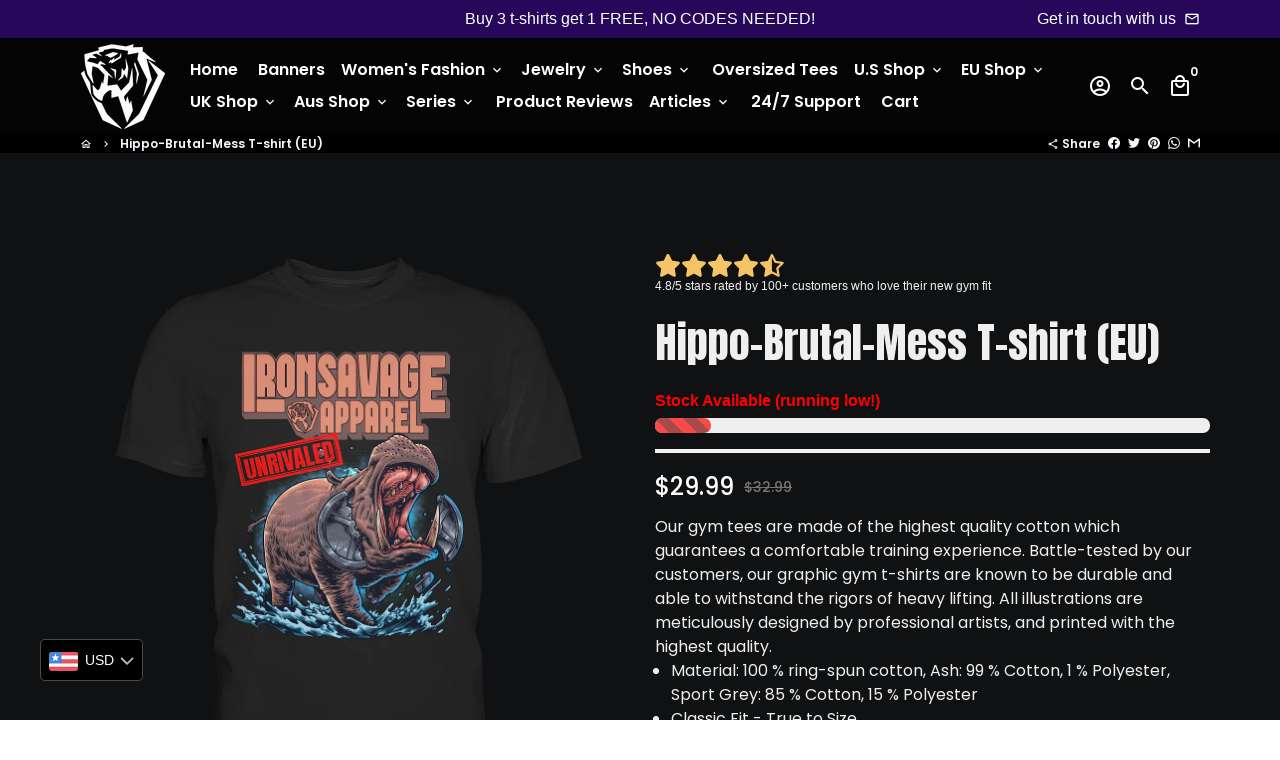

--- FILE ---
content_type: text/javascript
request_url: https://dashboard.wheelio-app.com/api/wheelioapp/getsettings?jsonp=WheelioAppJSONPCallback985&s=iron-savage-apparel.myshopify.com&d=iron-savage-apparel.myshopify.com&cu=https%3A%2F%2Fironsavageapparel.com%2Fproducts%2Fhippo-brutal-mess-t-shirt-eu-1&uid=985
body_size: 13586
content:
window['WheelioAppJSONPCallback985']('U2FsdGVkX19sbTJSGncqzpw8pLS17NDj3MM74ytwM0Zyua3il0+WNFFxpTPFLdZz0a0kO03nMLotMsSvqr43IbxTclNPDQG0Q6jXWU8EwBAKODTCaC9QBsC0EWLlA7rKQp7+MIO8KG/oIIsmyIxGCcTBrVB8aeIJPfUu/h7/eY7Z5W3UYKFVX+BY+avOf/4x4Bav1b6WmDO6usUCfy62jp+tc0Z3FmPT2AAKxIXoXH9/[base64]/UWte7uW1YKCoQwnXaDteKixb3vY4frzZvkXy3QfANqhJPnYO3cpZIVoeSJ0S8I6OSF0IWDR7IOL5kN7Y4wBy1qlpwhBmLI9wSpAZYz91GLMhLbYFbltHo/sTuOKBlflr6TlbUYYdg3DcmRrOGC0SCinabuL7hF9H7IL8ae+JYbVMBpYrtHaa7csLJ4TKv2hlu4gjcYtwdIkNDWYVtyhK3MtQ5Yg18rePOeuoKJfO89PHtUUXdzAnHuAQTYy2lsA9qBT08HDl1IuFjoIdI/NgxhhJejsbn/OrcWYuDARtmYLYRpMfrCrNWN1q2TpKEETVUUoIJ7TdSfJsYAOsrlui1RiyzCKIfIZ4GXuqOyff4RyQzKH34x2eh/fMK4ZP2Tnmn4RVlMxDzf/[base64]/ZznRyVXMXgR9bGOpx3iFVbHQ2KWL2z6ImB5J7pNxdi0+gSdiFOISeAdseRhyDQ/nKL7K+AHTczNwWOuwq7uWS7r945jRcFSrMRXhEa5qMRkZBvEV9sy1d+rkxRclbTvHzBFg3Qr/RWniUPkicp/GrFZdIuKfqDdzbYS+hNQFnrHlRiamylBPB16aSAEiSv6GwwIYqS1dBwBb+QwoGI5nKnOG5gpYSHboMjaCFsHNbsIcL8C2m/2dvJk5aAnQzmbncxUIDGIKX+kV4/KnQZwu0pRRJ5QYqxeS07fKM63wqC0gfgd3I7yN3g/bV5IatDlPf4y+NTpfNw4VW9c/us1DwsyWEuBbkxNm8F+Xlk2OlOiL2wpVLSiIxguldGOStHMxXps1/J5QhDNSaRNLeHY53Hk9eOMKG7lNAjLpMIAoPDh0Cf7A1bccJuzGevS7Xe9MYKGY5CavnPuVP2gIdAwTSzeVaRMmFNCdlIaBJAUp5l+WC77gJYEx+eFwyb6A+84txeIbU1Xuq8FKFfvtyqPSqXOCA2X10uTty/EogBWvjJGnXXUWqfhqiVSkTqhTnVY+UUE57oG26UWTdGyWnB17VQ2/bvTn82oyJ/CNdwELYSfMD66TYhT9XS8+ineAEp7NVCsg+vWoyY1jrqI4+LTi9vI4NAyYPcOwZ9p7TZjNUJ3ddse4NYHCvauo9MfU40S37LoCVSLOXcoySECDq16jMViMazGYwsp1dq+zrw5Jl5GR2afQlHT5ycqzbSdipMOBtJOMPcA/Smy6DVGYIk+aaWx2TvL1iKGZNVGnhd6KAPUzr37BoCgX+f47VmmHM+IoNdt5EoYuicZAmnKPwcgJ55t5nmHZGOaRmArkMbjy8nzKUd/1PZZU9uYRQMDkVV91WmhrT1t/phvfmEcazXc43Jy9bFZDd8sCn0dmfLyNMbvYAk5BhZKh456cM9JVRR98ggb3pnzYth/powFwE2s9w8nnweUk3MOyTVNCg4WxHPh0/xe/rPqj9We2HKRypCxD2pVHLpN/QLtOqqgMetnWm+50N+9u2SQsGUx+4AXkSLBIt3sW3AKbas5snzhKWtzj7KmPlD4sjmioS5pRqPtA4utY4RC52Nd+mMq4Jwxi4ycn9Z+LLAmCRbJGVhFYPm8zY9Fp2HK3XTEa64fC6JfUwQA6XD31aLFailf6pULa5D3h5MQtANFETl/z/DpgmAmxcpWGr+PAIDhvqA/MpNU1htiL2zdN8BC4unEToJiirhsxmkNfhSE1kQFFU7q0LDIfsb30MweGjRz96JjvRs/eofKOIR1zoyWFZSfB7x/aWJ73yzfYT71MlxBcKsSo8/[base64]/cvXzLp+VHCM6H536pByqHDNIL1Erl4K6+/TkpDEZ11D2I81cOYwxZxIqxq+u9Qo88UURT15BNPN712B/N6U90r3DW0paOIDduLDsDmKOm7sdt3uIXu5Gz0JghCmXW5/UFGeXffw+sTaitVFZu9ZCusBWPtAZKadYTnjck4KOLs5xZra9LioiwXH+izYKijTGCObBFhB9SR+1LJ4bqMFVeiaVrFLf26IveRAa/EwP5MqsY13z8uODIal+E6uFO6x8JsFGA93y0T7jgCN+FvOk/nPiK5gEgfjipRTNqc8YMjVBRJX7LCJyZgR4x8JO27d5r9PCga6CdKonmL+24l+cYK9e7D1zlDlULaTj6SXIAwkHE7pFpwYQuHlSaQRSFQkS/sMRFALkYj/ePPTLRn+LxCbhOur2Nwy4iiLbeuRr/K82Kr8zUKqwB7ZoXogf13K9V+qOtJK1j+ASGimMMcST++KVWVD71mcRjr5quZlMzNz31tpgTa5W3oQD7KryCIRQLYN90ZTjzfPeiHptwlUjRS2KUXvo4njtVzAn2XSP/AWtTneVF3UIZW5+UmY0Zs0rZKd+7lDwC9WQc13uA6dsQ5FigDzAfxN6Ah6xEutBblzmFb/QOirmnIKFhSR60E9ZQYS6wLe6nwormRopRDXJ0s6tudnjVbp101yxYSyBrd/TVfsUg7EgmdLqG4Uq4eWQInlb2QzdPbpd8nLrYSyt4oZJha9N8xs2p82WtsObUFW1Bp+NQeoHp2Wh5jffTzw6Kh0qS7lX5ROwJbmGlSspKHD7NgULDGLj71kcijhfw9p/2fcOWDc9Z6e1NsVpu6Acf1Np/MwFPHlg6YQWLW5a287A1mg1Hd86sMiNQE8BllkuzXuQU/olotO57GO40tYiWsQ2matH15QCYfy3ihzjFH+bHU266qwiU0BWNVohLiivtRX79qDA/wjXrIut/4xc5qFUqxkB7UvAF385ICGTZoQI3U5FlEqb63YRkfP3Q+UXJ+ygHxD1PHOag9cA4Xg1vMu9lSDqQY16NtaH+Z33z/HCzvkpRtGWwH7v5KxSl/jRByxv06cQLOUv3DJJDqWtddK/yJwIhjyYXQNDEP1hyV7irLENaZkU/[base64]/E9+VYFSPAxYojLm+BpP0ztVDeVkoAAlPPkAa922N2ItHfCfNVAndzpUBfRkdJHYnhYmVQ8z99zqUynOTPvqpDW9JTWtllnGOr/MtR05klEz7U45pnT2ZwqLgWjBnnmkhTiPbWejhTjwfPAqjVI5aM56Pn5IMZEXTVPrIPWO+VDM3qE00+DMd7dRYg0G2vZfxwjoyN5QEg6AnJvEI794YFoRWo7+HZ/ay7bWseQeTmOO7KzcXYVQHwARa5IJOBKR4ug3IlPcYX6NeTmSG+5HxjXYwJV/hOgdOkGb1yl5OjloRfnYDzF9YuJHNX/AyFP/LcWduXH/VRbmPOMtNeyt2bEljhBvjBL5JLek0mcoekuxxfVNCioIUFRpvLnEJ/y5ic9YD1NblLSAJkgPY53YGlF+QIts/OxKN6sdHypwGGioODzwxA7uT+S+yEWm5i5reIgO09+LrQWZXUe5he60eGYfzRUHviHddftvcd47RMzITkhUcUFIHrX/RTkGmOh51J4yEJVMFvJK1ODHuVsDMcSglOiScdW42lgM1DcnI1RiVsbrlbcaT//hLCGFIHq09IH9QH8cYYoXINnNnfa8IM4BhpCZKOw8EKr3FZXigI05SuCDpdOLJivRCmfnLNJUgrhuTJhRyAIqx+1XkrsmSUWZM36jQMvKRvZ+jJpd7mwlhqu8JtAF3rOera+4doYnL48PbGKXx6bQDdGQkRyc9pYB4bPoGok211X7b5+1xgdwcvIXbnU/Z0rN3oUbl+vRKwgLCkGuuLLh6VIOK1a9wlW4V8klwFN3/HUirz3gOKZRF97rm3Hj/4T/y4e+dlaHKlv94ra6Yyf0cFOixuFZleWofM7fJy2ookoMDxxYEtlcmAxoMnkqAQfmn7npjtcn7rlKDbVV+izMmNR3EUe8xoCt8SIdbJcPkVMeUTkqwQKKSJheGdF3HFWmadkzlP8QVD08ufCyIsJ+/naoMgTiHBijGr1N15eVaI7L4yfFBpu63bsPmx4+H36qkWxtuNp6/tGAACGHFuvENB/3EqC/rKTfrpnjbAVIcZpK04NipidWb63NJFAQSdl7ahmRcYMPA3izcPZg37vQGi1sgbv1sRBts12Winw7oiPuMcbu9FdwqSF/tlOY5ZB8yoQ/OE9bdy1mMf8AAN4U4pV+8iFvPteJlyKnW/CJOduW+nwpXGIN/AueaiRXL9SKfaR+fk0ztFoDhMoiFkIqIa5YX7Ur7o8+71OategLYEmrVx5uQ+tdvXIjlYPyI1GenzyB7Jua97OmvcSz4TdDeF0vftC+0n805Q7CvhRIjbR+djIJol2BzrN+lEsic7VHpvCvmuAjKepG7KiFupVK23bKVyJ7wTuYu49ui0mFKPU29M/[base64]/[base64]/32o0chki+6QhixCbnLx7o2VoFbqnBlwZG389gk15NGKnM4C+OqnJGHV2W8dKe58Kmu8MwaHwMadOExjTNGRZb3NkK3dxIxpmNfL+doyxfyfWn6Sxqdgs+7ICDizArV9iigR9bPqVsOWJVcIHjDj3/bF/PGR3yvTcnniw4SUSvX2GLCgCJPrNUj2y0/FCRoVefGEQluO/O8RU9M3OSG2Jwn+79k/l2YS04dMfBe9tmztprSkrwzCRjRGC9DrDoN2Jj6FxicDbcYvGfi8Z/dSjvyME+XyNwCN8YTlOEf6HMESv6kD4NO98+6OiOUqA/L1cMVEtKDeqgFvrCKkv6JXXJkqtgjzQLsbWZHjhw/7rVrNGlOf58VaQbBh5d5dvjBsHBRi/c9txeNdwqF9b+tP+aEJCfhO1JKDT56nzrrlomts20poXFryTHrL96xFUNhOtGPBdHwaU8Y7znEJAaylaJ76ziBxs5xXJwNMi7PTv19NXwbVz6USiUvgp59uhiYgt45ZEzj9hbHzrqQeePMi/vJQUsMtXSQYilQyaa+QY60DXBG8n/ZyK+NHy8nhuKXQKy5ma4Hq1Z/XN3zL4vqQK9BCmVUlkO+oemWnBiSO2XqU1ug3zbEPSjb/r6kz4gbYJQ7YUwlciSzKBN7/Anj5kBcxewzjUZXW3Jofv/EyLFIiHxSw2cD6q9X/NSZhNrZJUprm3gglwoE2vD2WHEpHGjrdAC/ubgWs761+l9v+t0P02WK1wt9kfUsm7okS/7HfAWfJo9w548vYZPrFYq1tJjwUElYAhVtZW3REnJM5KQq3A0h54BPYgLVRsgJSqWThO/IlDbNjwLbWJNKgsuhkt3OOUjERghPzYJe80i5YxvltJx0aZ+TfNgF8mrkYYeCYOMov9pEZdjyjO0n+gQIBs2H9ysCeid6bRua20VDfVgsiBcJLy/CJEw5xMNZzh5xe8OlNXfJ8n7AaAyybmAviQrZz6ogku8tbcW6DagPryo+xT6A0SVz883Wm6ABkEZlZ1UY0PLzunmtcssajU9HmI+I9Ux6KuGQeSaEKe8oHxbOzrvUcSDZF78g6x4HMx1+nZuSePNcJ5VE1gweH/0SGkhXk8wHqdug6qpCO2Ps2xzNVP9MiXH1Xp2wGNbBd7sbXKK9XzSCGSQd+kjfY74zx3LQ9mh+MXYWVZqRoGsKGcCGdz5DhlctSQX4gZSNXgplZaKM4G+rekmiSWc9rrgXeUHHjeHzGns7A0zuLOni55fP3znuSfBUADoUFh1ZRe2MXlJ9+8jRR+ia58ZayO48o/9sNHrWlRRhow1FW+Z3a5qCZ38jeIpHXn8XgS6iXMgk921GaIYll9np4t0pyzBbABuJ/glj+FuIs1w/cyGsg9pVRtfUoOqO18cY64Vlt934nuK9VY2xtb3UVJMrVRHUGl+MS0cIZTVliqFKis/Ha3o4vJi+6shPHZisncagpvHif1Xi4Cw1H3DHwf0fqqlAvvD/QjacJSsPrwIgJ7Ih+XEmHb8GtVBG2QJl+hWinyBZUZidlNAvI0WCNNW240KNqXZWCAhqhnRB+Up2+wJKaRt59crLGE4YChWpJtbkpFKDfPra6fNdcVXC7BRvjHSaygEB05XdflZURDcv5l/cD4W/r8ttSZIGj4XLcwhuq7blOg6oDsMZ36s2Z0YxCKE6fD1lXuk+etUW8Ww3XkAwehJ8D+sjypDxHh6fLI0Gxtg6B97BV//3g5aK1DwKHoJ07qcLh8V/Lxie9JERLuJd+CBWQBQ4HdFQm3PTD4UHiIFcEoBB20HZBknEBwUlP5O2Bkn8z5kmPTPt07W8SgHZzkY/r6+ovEh21fRIZVNxLB5ZgKvhScQ9AA3IkIip7FcTIdJIUydswemg/49QSRZg3eHfilKxzShgrkaEjN5vA2nnc4/E8v2A2VNpeIkHmhjCUwDlq5k3W906iuIUT+oILJg1OkCmyAkiglWXqJwGlu4MydPS4Fvh6XQYELdKTZGuHDqAaQhq/e6ucG/y0JoiTF0qhkPuCxCFjz6utc4ybV21hZJerZWjobtyqu/gTrHK5svdQvCAU4fwy14S2WzRDt5M3BI8kKV/GYxzUN+se5QyPF1xY5U9ZszZBJ6lsVWpttFAGH2Dk4SIYMHpLiYRxqkd/EAJrAS96Z5nyzb7+a8PWvtRH7bDyEtuQUdBB1fwNHOH5PdHEpiYxoUYrM3O0ERCCiX521WQmIAtyLsMKGKee70QgvLC0g7RG34+FZt/y/N5mEU1MUuXjDPv2H4x/CpaLNGpEe6MBPd3gIyPunNdok6jozpcSlX6MWTcs4Fq3wdmasecIrBcVXDpZB3KexlXs5Rnf8DEpmtMI1/DeHHlEiwChXfKNlMbCCWIQDlQg+4j+lUW+C1a7O9mka13h2uI62zbigPqh4z5NAgagvWj8BIsVemuKhj28iNFk/rz8dgpdAX+vi2mBwA3cRglzzsw1tFU9hKS35qmi4M7OFO5Ry6ug3mF3T2QM1Q1Tm7ugMrGTbVEI9xUFXtIMgExTkFTwG4VGJq8K7yVD7bPoIMpbyUvx8r41Eyfwd5ZAZJZSL5VH71DqH6BtXdRC9eLuF4H08g6OHu1F+QxTUlu6pQrNU82hpuNeIHpFJ7BKuGLs/LD2wV1L9vCVtGzGjF8jYVjqEOFqQIXzOpAdZKB0sga49xLoSRXEPve/kDw9qpQqPng9Tpn90IcmbPUYQ/Tu5u/rD87PTc2yt8vl9EQC0HouLo8IO6woNxu/eWoR64xs4BKBv/cnlQ88d9GilWPZHttZFTE14KeVgGAVEXpYsINFMQ9FI4TPGhcKe/6/GF0uYKNdZHiynJQWe0g343K5Qz1Yd/[base64]/rwoJ4DWBpiKvBSiPUZ78fo41m0kRI/EU3X78Z+mWG8kH6xnUHxTKhRefkunStrLVNLY17SByM1UptC+4CyrdT/X4arqRwgugvSRto478w17267Q9oB8CujcKHQzER0PZTPvMAlnl0Yh3tesLIbRH2rW8V90gIlmfFsTV4EDWoLI/nUlydVUd4AXqP+Dd8CcsD7k39WBhcFLX+0zn2nYY8WhPJcBjYANWIwo56NHNQxKHAUycNDc5rRvBTf722+sCFips1+87n5rheA4mG4ulXbs7lwPJDQATJDbCWyGPwN7g5O4K7ld/VCUiPDv3JD28EGDVELL1zj1+e8BxrGe0/GsJ03aAd4P2O029x8HyNM/UG+hskhQV/xiUS3uyYEvbtCtqgl83xvESiZtnuDlGK0wtILt8jc6kwA2ec4W4Fc72QGXqK5YbaZmfl9kFxzCZeRw/BtWGBP1j0Him/ssGtUhPktYj5NdjI1jPmE0ICJX4u1YPNIoGTuTp3qN5j1iaEj7AVYvWdPDnFviD5NsvDfPozb01NwS7sgVzR+xz6ZwELWqW5XBU894wWAA2qElzXc0bNp8TG0hdpdbqGmr11LzgjQW02V+TSIHVONGsOGkttAjzLfREZiSh7xUIEy9UFFvDNf/k7V6BwyoaFbJ66i2qS0vqtmm7DvAVpIGAQnURyZPOpq1CetS1o6jdgGcU87I9WhQ9wLN+fP4jAVu9MPFwL+NvPPXst8klmCs9UIGbflA+0ryCY2gOwP0Xaev0KL93Nk/5ltWetS0RCc1z93y1s1/O/Tk3VmVO4bt4Y2zgey6/P1nth8KbUy4rsE9HAvg8H7maLeLDac+oQ+GQFRVljjTwTxBR+wW7i9nZbM6GnbhajjYi+MVdEdldLXVW9UbIjfa+F77Rv6u0csAunwyPUHY1oy9+es3kwF7DobFADg6n6bBPtwurjo1ImAkt/r+cJ0STjoM9jg7yhdjMN2Su0jsIQGvxdoiMu17DQPo5F6hBPT4i0mGxlYsSiY0L1ZCh3BCKJTT2MrDyd8xBiaXPbOl5FoU5GIZ7aMQwYp3nb/wL1D+vLrppxl8dt47oDZ+z9vZZJsCfzTuGfywZfWNgMDPlWHMCEM3eT0SHXfn37rHDf57h9Z3XLRZB+FW1xKJdRCciX7qrs4GMCHIZOrw0wchYC60473UaMBluf5dFWrvf3/WfCnl59D6XWL7P4W7UwEF5ahJdAgPZeKR/SpVGJc8cbrUR5RuKEB2QsUHr1zBZK/gW+TZmH6nAxmiy/Yb9Ifu9HIUFc7WrGpVp69KtItyNFNy6cizglbYFnNyTjz+XqdxWmfof/j16RjAuzk34DGFBg6VAja2svDt7i7KEddEcxHq7pDlbGas9Xli923HrM9LzhpHXg4tJhdHMjTYx9VyJvRKsPprVJQmfN5Rz14hnFQzXjVMJXIjvfg+I1CfUPzN0b46Oe315FhkO2Zjn3i/4U8V/Ivxj/q7yMz5BtKlaqL2qXmg932yLPke9V0UFKVNj+BhYy2TtZ45qvISUTDa92BkNpSRjI6+Xvi9jHcFsEmwkAiHKiUtcCwJWjT7SrPV3L++QJyuDShipYoFV0vfWp2jPPneKpF/c34GVVjveIJaMDW8+w2NBUJ59QSNzdV8i1mn4jHr1JNjSFALSChMGNT/UrXiljQz3zd8gXMCkQ0mTB8TdlqUqNJ8lPClBNKcG+NmomkiwrmmREp1y1mUZ5qb7j+uyBSApHqRxe3108LuY77rYqlEwJ/9UY9OwZC5fo+7ftFPsPJHGx02225NODYKuwO15YMAAyzXzv7X/A9XNJm3yvnThFG9sdM/HjWrH+B0oUNwfeufhwIHL+u6uBy6ZWMgcoi+VBniXgqHJJnGCnN4Rvy80Q7j5Spy/eUsp08+OOss6KIuPcE4h9a60UHhCpwcT3iux6kV3g53pUGlZPMsJZjt/aIkNFPpMoWCbyuuOUwztCKNYwcW8evuEei2fB46rS/[base64]/wuDMXamlWSoFj68iLMTZBPZEEzwzzpQYEoRiI6MMJ0UOnO92Xaw6DI08OAirOQPFP8A4RH6cqk8S2lw1qAGUKTyxIyvlygIERJbiVRjsrJjl6dbw2UbxpJtgvPAJKiYExw/7zytIiOFFDZ4nICGzN2sksZM11q9mKRyg1v6XapkfbIgXaGQzS3u+4CmLe0vshVAAG/lkugnQe2rpEP535mkd2rMAHhIQvCphvCuSQkrT5lXRuNyDqEm/laWFlZxQKg15j94G4Jt10XBot0+Q4hJ1p1kiyREa/[base64]/SXQPo19QWiHDTQKeSb/ozk2gfoFiERAhinQ68Jf1Fl2wNEeofsnHvjMN/6XE7LMbMdhEd/ndZenFXm7wiAFEB6gBeUzZU8=')

--- FILE ---
content_type: application/javascript
request_url: https://cdn.wheelio-app.com/app/wheelio2/wheelio2.js?v=1764841125781
body_size: 40927
content:
var _0xbbd2=['setTriggerButton','getBoundingClientRect','Bremen','mobileEventValue','__forceSmoothScrollPolyfill__','plugin.render','.trigger-button-holder','Ukraine','Tajikistan','under_text','setCustomColors','Switzerland','Hamilton','Trieste','.rollie-use-discount','Antarctica','wlo-','Iceland',',\x20inset\x200\x202px\x200\x200\x20#00000033','auto','call','.wlo_pull_imageS','pointerAngle','redirect','querySelector','PhoneNumber','join','requestAnimationFrame','CLOSE_BUTTON_CONTAINER','Florence','FIREPUSH_WIDGET','createRange','const','Belo\x20Horizonte','San\x20Marino','handleError','PANEL','.wlo_pulltab','Oklahoma','Guinea','text','Montpellier','EMAIL_INPUT_VALIDATION_TEXT','getElementsByTagName','Cardiff','setAttribute','ops','.wlo-popup-notification-image','Losing','enabled','.recart-messenger-widget','getTime','Connecticut','parent','VENDORS','MAIN_TITLE','discountId','getHours','insertBefore','20px','charAt','Villavicencio','link','getSelection','customFieldsValidation','TOAST_COPIED','Ottawa–Gatineau','isValid','Stuttgart','Colombia','popupContainer','Rhode\x20Island','deg)','Rennes','MSStream','CONTINUE_BUTTON','split','parsePhoneNumber','Minnesota','Netherlands','.wlo_disclaimer_text','scrollWidth','buttonFontColor','Adelaide','GenerateDiscountCodeLwS','Turkey','substr','pushowlCheckbox','mobilePullTabImg','Bagcilar','lastChild','Ecatepec','handleStartAnimation','wlo-theme-holder','INDIA_CITIES','scrollBehavior','throw','Kuwait','Somalia','Slovakia','mouseout','PULL_IMAGE','required','{{CO-City}}','hours','Nice','Dominica','error-label-show','done','originalCodebarcounter','./helpers/locations','bottom_left','Montenegro','Birmingham','substring','WHEELIO','‎المدينة\x20المنورة‎','CheckboxPlugin','Delhi','left','input-title','waitForPushOwl','currentAngle','active','closeButton','wlo-no-transition','India','checkbox','__esModule','phoneRegex','test','denied','transform','Hobart','<a\x20href=\x27','Chennai','shopLoginCode','keyup','Manchester','MSIE\x20','wlo-animate-in','rotate(-','shopLogin','spinStarted','INPUT_CODE','predictSpeed','SHOP_LOGIN_COMPONENT','slide-in','indexOf','behavior','setFirepush','customBars','webkit','Messina','Mongolia','isScrolledIntoView','img','recart','APP_HOLDER','‎ٱلْبَاحَة','RejectEvent','Ciudad\x20Juárez','Taiwan','Portugal','appType',';opacity:\x200;\x20margin-top:\x2011px;','Invalid','getSessionId','moz','instant','wlo-small-logo','{{TR-City}}','locations','is-locked','wlo-pulse','preventBehavior','Belfast','wlo-theme-top','bottom','saveCookie','iterator','type','popupPosition','minutes','#wheelio','Peñalolén','winningIndex','#wlo-dimmer','itemFromAngle','setPushOwl','Kanpur','Greece','Umraniye','Valparaíso','overflow','clipboard','Code:\x20','Dresden','location','#wlo-pointer','middle_right','checked','Ciudad\x20Nezahualcóyotl','Ankara','Bristol','GERMANY_CITIES','removeWheelioDom','Cartagena','bind','wlo-right-to-left','EMAIL_INPUT_VALIDATION_TOASTR_TEXT','Azerbaijan','Sydney','Hamburg','handlePulse','.ctInvalidEmailMessage','setShopMessage','fail','#wlo-gdpr-checkboxInput','warn','popupText','setCouponContainer','Chihuahua','getElement','-checkboxInput','text-continue','popupTextSmall','ROLLIE_USE_DISCOUNT','Marseille','value','Maldives','pulseAllreadyExists','Kentucky','wlo-font-color','Catania','Costa\x20Rica','Victoria','find','used','AFTER_SUBTITLE','mobilePullTab','signedIn','scratchy','{{IT-City}}','Sheffield','TemplateWheelio','\x27);','wheelFontColor','SLICE_LABEL','wlo-content-holder','scrollX','Haiti','São\x20Paulo','Philippines','PULL_TAB','./helpers/enums','remove','element','behavior\x20member\x20of\x20ScrollOptions\x20','FieldErrorType','label','Düsseldorf','Ghana','.wlo_close','firepushEnabled','messengerSettings','CLOSE_BUTTON','closeWheelioEvent','prepend','simulationParams','TopRight','Leeds','setTimeout','Chad','fontColor','couponBar','WHEELIO_POINTER_COLOR','TURKEY_CITIES','Tijuana','tooBright','.wlo-wheel\x20#pins','sendRecartSMS','.wlo_checkbox','shopLoginEmail','desktopPullTabPosition','top_right','container--big','China','path=/','Bogotá','shopifyWalletLogin','#wlo-pointer-color','input','RequestAnimationFrame','Medellín','then','emailValidation','create','Wuppertal','Lille','.wlo_small_logo','popupShow','permission','RECART_WIDGET','Austria','https://cdn.wheelio-app.com','scrollLeft','./templates/triggerButton.template','handleEndAnimation','Saudi\x20Arabia','Bari','.wlo-after\x20#title','UK_CITIES','SPIN_BUTTON_ID','toUTCString','addEventListener','Template','removeEventListener','getElementsByClassName','toLowerCase','Bielefeld','module','./templates/popup.template','code','.wlo-wheel','.pushowl-btn','CLOSE_FLOATING_BUTTON','Toulon','.wlo-after\x20#subtitle','div','oninput','Singapore','tagName','replace','.wlo-wheel-holder','PushOwl\x20is\x20denied.','Texas','round','Denmark','sent','initialized','WHEELIO_POINTER_SHADOW','fill','blur','Egypt','RECART_WHEELIO','bottom_right','checkMailLoading','mobile','width','tel','.wlo-before','._rmp-type--wheelio','Belarus','success','Kazakhstan','scrollIntoView','Class\x20extends\x20value\x20','Bulgaria','appOpen','.wlo_close_icon2','Hyderabad','TopLeft','Oregon','wheelio','pushOwlDisabled','getConsentCheckStatus','startX','Brazil','Guarulhos','THANK_YOU_SUB_TEXT','FRANCE_CITIES','getComputedStyle','.wlo-custom-field.','#slice','‎الدمّام','Helpers','Iran','Bahamas','Monterrey','Strasbourg','Virginia','mouseup','persist','Missouri','top_left','Massachusetts','Angers','text-close','getCodebarTimeDiff','Rwanda','.pushowl_checkbox','#wlo-seconds','Jamaica','./helpers/constants','getHTMLInputElement','prototype','.wlo_christmas_pulltab','Puerto\x20Rico','{{MX-City}}','next','Manaus','.wheel_rotor','background-image','afterSpin','showOnlyCodebar','Salvador','function','<div\x20class=\x22wlo-checkbox\x22><label\x20class=\x22wlo-checkbox-label\x22><input\x20type=\x22checkbox\x22>\x20<span\x20class=\x22checkbox-custom\x20rectangular\x22></span></label><div\x20class=\x22input-title\x22>I\x20agree\x20to\x20Terms\x20and\x20I\x20have\x20read\x20our\x20Privacy\x20policy</div></div>','Coventry','STATES','Saskatoon','wlo-collapse','\x2049%)','gid','scrollTo','#wlo-rotor','Enter','Halifax','countryCode','subscribePushowl','Hong\x20Kong','AFTER_TITLE','Winnipeg','./enums','Arica','BUTTON_FREE_PRODUCT','<div\x20id=\x22wlo-trigger-button\x22><div\x20id=\x22wlo-trigger-image\x22></div><div\x20id=\x22wlo-notification\x22>1</div></div>','text-subtitle-after','Hungary','texts','Germany','background-color:\x20','Dijon','cos','.wlo_reject_container','length','removeAllRanges','setInputCheckbox','Moldova','#apiKey#','Tennessee','Uruguay','ITALY_CITIES','#wlo-close-floating','.\x20Message:\x20','setCouponBarCodeCounter','Nuremberg(Nürnberg)','Viña\x20del\x20Mar','Louisiana','pageYOffset','#wlo-continue-btn','subscribe','pop','toString','.wlo_input_code','Porto\x20Alegre','Köln','Indonesia','disclaimer','wlo-shop-login-cointainer','scarcityBar','spinWheel','wlo-text-right-to-left','Montana','href','./appBase','BottomRight','wlo-theme-bottom','async','New\x20Zealand','writeText','ROLLIE_TEXT_HOLDER','setCustomBars','name','innerHTML','after','slicesCount','return','right','wlo-shop-login','West\x20Virginia','innerText','PushOwl','#wlo-days','SliceType','./templates/inputCheckbox.template','gid://shopify/DiscountCodeNode/','head','Finland','Arkansas','Idaho','navigator','Calgary','object','Leicester','Peru','losing','Duisburg','Japan','Konya','firepushSettings','getCustomFieldElement','wlo-code','Ecuador','wlo-top','body','method','CUSTOM_FIELDS_HOLDER','.wlo_enter_email','currentSpeed','Quebec\x20City','‎عرعر‎','applyTheme','CHILE_CITIES','León','scroll','Dortmund','buttonColor','rotationFinished','loadCookie','COLOMBIA_CITIES','FONT_COLOR','MEXICO_CITIES','{{SA-State}}','days','StartSpin','Poland','‎سَكَاكَا','CANADA_CITIES','userAgent','SpinEvent','\x20is\x20not\x20a\x20constructor\x20or\x20null','desktopPullTabImg','United\x20Kingdom','.wlo_btn.freeprod_only','http','Mexico\x20City','.wlo_close_thank_you','smallLogo','getMinutes','./templates/scarcityBar.template','EMAIL_INPUT_TEXT','getNextElementForPulse','Guadalajara','Taranto','getSeconds','.wlo-content\x20.wlo-after\x20#wlo-custom-fields','wlo-popup-social-proof','copyButton','pushowl','Generator\x20is\x20already\x20executing.','filter','add','Zapopan','wheelio2-app-cointainer','{{IN-City}}','mobileCloseButtonbPosition','Argentina','options','‎نجران','change','mobilePullTabPosition','#wlo-submit-btn','Bahcelievler','wlo-phoneNumber-input','Romania','Mersin','dynamic','Georgia','Indiana','Puente\x20Alto','execCommand','Columbia','subscriptionMode','scrollY','\x20is\x20not\x20a\x20valid\x20value\x20for\x20enumeration\x20ScrollBehavior.','select','Thane','main','settings','Escape','Checkbox','https://api.recart.com/app-integrations/wheelio','positionRight','wlo-position-right','#wlo-time-text','setPopup','min','appendChild','background-image:\x20url(\x27','Albania','Indore','.wlo-coupon-bar-holder','Genoa','shopMessage','codebarCounter','Nantes','startApp','appContainer','Recife','Montreal','textRightToLeft','Delaware','title','handleButtonColor','focus','#wlo-coupon-bar','concat','DIMMER','WLO:\x20INSERT\x20BEFORE\x20FAILED','preventIOSscroll','rollie','Parma','Wheelio','marginBottom','REJECT_BUTTON','Nebraska','./templates/inputText.template','activeElement','notifyEmailFieldShown','Izmir','.wlo_copy_code','trim','.wlo_close_container','BottomLeft','default','Kolkata','Djibouti','Campinas','Oshawa','PopupPosition','getHtmlElement','Rancagua','loginWithShopAddScript','CODEBAR_COOKIE_TIME','Anguilla','fbwidgets','startY','custom','Slovenia','PULL_TAB_CHRISTMAS','guiding','Qatar','Paris','childNodes','United\x20States','messengerModeRequiredMessage','getShopperId','text-subtitle','{{CL-City}}','FieldType','Illinois','application/json','getCustomFieldIndex','CODEBAR_COOKIE_CODE','Rome','touchmove','‎جازان‎','Serbia','wlo-winning-code','cancelAnimationFrame','invalidEmailMessage','phoneNumber','wlo-submit-btn','North\x20Dakota','insertAfter','.wlo_pulltab_holder','.wlo_main_title','isEnabled','Bangalore','triggers','clientWidth','text-spin','#wlo_progressbar_holder','Maipú','.wlo-holder','getMainFieldValue','.wlo-content\x20.wlo-before','phoneNumberValidation','firstElementChild','forEach','overflowHidden','apiKey','Istanbul','.wlo-popup-social-proof','androidInputScroll','initSpeed','München','.wlo_email_input','Pakistan','.wlo-popup-notification-content-wrapper','codebarInterval','CollectEvent','handleComplete','checkingData','South\x20Africa','./constants','random','scaleX(-1)','wlo-theme-background','discountCodeTitle','wlo-too-bright','.pull_bg','color:\x20','Value','number','WHEELIO_ROTOR','color','nextSibling','#wlo-email-checkboxInput','\x0a\x20\x20\x20\x20\x20\x20\x20\x20<shop-lead-capture\x20id=\x22wlo-shop-login\x22\x20api-key=\x22','Diyarbakir','Las\x20Condes','unshift','Iraq','helpers','Options','dynamicCouponGenerated','WHEEL_MASK','addAppEvents','now','{{FR-City}}','customFields','<section\x20class=\x22wlo-popup-social-proof\x22><div\x20class=\x22wlo-popup-notification\x22><div\x20class=\x22wlo-popup-notification-container\x22><div\x20class=\x22wlo-popup-notification-image-wrapper\x22><img\x20class=\x22wlo-popup-notification-image\x22\x20src=\x22\x22></div><div\x20class=\x22wlo-popup-notification-content-wrapper\x22><p\x20class=\x22wlo-popup-notification-content\x22>Someone\x20from\x20Italy\x20just\x20won\x2025%\x20discount!</p><small\x20class=\x22wlo-popup-notification-content-small\x22>Just\x20now</small></div></div><div\x20class=\x22wlo-popup-close\x22></div></div></section><style>.wlo-popup-social-proof\x20{\x20\x20\x20\x20\x20\x20\x20\x20\x20position:\x20fixed;\x20\x20\x20\x20\x20\x20\x20\x20\x20bottom:\x2020px;\x20\x20\x20\x20\x20\x20\x20\x20\x20left:\x2020px;\x20\x20\x20\x20\x20\x20\x20\x20\x20z-index:\x209999999999999\x20!important;\x20\x20\x20\x20\x20\x20\x20\x20\x20font-family:\x20\x22Open\x20Sans\x22,\x20sans-serif;\x20\x20\x20\x20\x20\x20\x20\x20\x20transition:\x20ease-in-out\x200.5s;\x20\x20\x20\x20\x20\x20\x20\x20\x20transform:\x20translateY(100px);\x20\x20\x20\x20\x20}\x20\x20\x20\x20\x20\x20.wlo-popup-social-proof.right\x20{\x20\x20\x20\x20\x20\x20\x20\x20\x20left:\x20unset;\x20\x20\x20\x20\x20\x20\x20\x20\x20right:\x2020px;\x20\x20\x20\x20\x20}\x20\x20\x20\x20\x20\x20.wlo-popup-social-proof.top\x20{\x20\x20\x20\x20\x20\x20\x20\x20\x20transform:\x20translateY(-120px);\x20\x20\x20\x20\x20\x20\x20\x20\x20top:\x2020px;\x20\x20\x20\x20\x20\x20\x20\x20\x20bottom:\x20unset;\x20\x20\x20\x20\x20}\x20\x20\x20\x20\x20\x20.wlo-popup-social-proof.slide-in\x20{\x20\x20\x20\x20\x20\x20\x20\x20\x20transform:\x20translateY(0px);\x20\x20\x20\x20\x20}\x20\x20\x20\x20\x20\x20.wlo-popup-social-proof\x20.wlo-popup-notification\x20{\x20\x20\x20\x20\x20\x20\x20\x20\x20width:\x20320px;\x20\x20\x20\x20\x20\x20\x20\x20\x20/*\x20border:\x200;\x20*/\x20\x20\x20\x20\x20\x20\x20\x20\x20text-align:\x20left;\x20\x20\x20\x20\x20\x20\x20\x20\x20/*\x20z-index:\x2099999;\x20*/\x20\x20\x20\x20\x20\x20\x20\x20\x20box-sizing:\x20border-box;\x20\x20\x20\x20\x20\x20\x20\x20\x20font-weight:\x20400;\x20\x20\x20\x20\x20\x20\x20\x20\x20border-radius:\x206px;\x20\x20\x20\x20\x20\x20\x20\x20\x20box-shadow:\x202px\x202px\x2010px\x202px\x20rgba(11,\x2010,\x2010,\x200.2);\x20\x20\x20\x20\x20\x20\x20\x20\x20/*\x20background-color:\x20#fff;\x20*/\x20\x20\x20\x20\x20\x20\x20\x20\x20position:\x20relative;\x20\x20\x20\x20\x20\x20\x20\x20\x20cursor:\x20pointer;\x20\x20\x20\x20\x20}\x20\x20\x20\x20\x20\x20.wlo-popup-social-proof\x20.wlo-popup-notification\x20.wlo-popup-notification-container\x20{\x20\x20\x20\x20\x20\x20\x20\x20\x20display:\x20flex\x20!important;\x20\x20\x20\x20\x20\x20\x20\x20\x20align-items:\x20center;\x20\x20\x20\x20\x20\x20\x20\x20\x20height:\x2080px;\x20\x20\x20\x20\x20}\x20\x20\x20\x20\x20\x20.wlo-popup-social-proof\x20.wlo-popup-notification\x20.wlo-popup-notification-container\x20.wlo-popup-notification-image-wrapper\x20img\x20{\x20\x20\x20\x20\x20\x20\x20\x20\x20max-height:\x2075px;\x20\x20\x20\x20\x20\x20\x20\x20\x20width:\x2090px;\x20\x20\x20\x20\x20\x20\x20\x20\x20overflow:\x20hidden;\x20\x20\x20\x20\x20\x20\x20\x20\x20border-radius:\x206px\x200\x200\x206px;\x20\x20\x20\x20\x20\x20\x20\x20\x20-ms-filter:\x20invert(100%);\x20\x09\x09-webkit-filter:\x20invert(100%);\x20\x09\x09filter:\x20invert(100%);\x20\x20\x20\x20\x20\x20\x20\x20\x20margin-left:\x2020px;\x20\x20\x20\x20\x20\x20\x20\x20\x20height:\x2040px;\x20\x20\x20\x20\x20\x20\x20\x20\x20width:\x2040px;\x20\x20\x20\x20\x20}\x20\x20\x20\x20\x20\x20.wlo-popup-social-proof\x20.wlo-too-bright\x20.wlo-popup-notification\x20.wlo-popup-notification-container\x20.wlo-popup-notification-image-wrapper\x20img{\x20\x20\x20\x20\x20\x20\x20\x20\x20-ms-filter:\x20invert(0);\x20\x09\x09-webkit-filter:\x20invert(0);\x20\x09\x09filter:\x20invert(0);\x20\x20\x20\x20\x20}\x20\x20\x20\x20\x20\x20.wlo-popup-social-proof\x20.wlo-popup-notification\x20.wlo-popup-notification-container\x20.wlo-popup-notification-content-wrapper\x20{\x20\x20\x20\x20\x20\x20\x20\x20\x20margin:\x200;\x20\x20\x20\x20\x20\x20\x20\x20\x20height:\x20100%;\x20\x20\x20\x20\x20\x20\x20\x20\x20color:\x20gray;\x20\x20\x20\x20\x20\x20\x20\x20\x20padding-left:\x2020px;\x20\x20\x20\x20\x20\x20\x20\x20\x20padding-right:\x2020px;\x20\x20\x20\x20\x20\x20\x20\x20\x20border-radius:\x200\x206px\x206px\x200;\x20\x20\x20\x20\x20\x20\x20\x20\x20flex:\x201;\x20\x20\x20\x20\x20\x20\x20\x20\x20display:\x20flex\x20!important;\x20\x20\x20\x20\x20\x20\x20\x20\x20flex-direction:\x20column;\x20\x20\x20\x20\x20\x20\x20\x20\x20justify-content:\x20center;\x20\x20\x20\x20\x20}\x20\x20\x20\x20\x20\x20.wlo-popup-social-proof\x20.wlo-popup-notification\x20.wlo-popup-notification-container\x20.wlo-popup-notification-content-wrapper\x20.wlo-popup-notification-content\x20{\x20\x20\x20\x20\x20\x20\x20\x20\x20font-family:\x20inherit\x20!important;\x20\x20\x20\x20\x20\x20\x20\x20\x20color:\x20inherit\x20!important;\x20\x20\x20\x20\x20\x20\x20\x20\x20margin:\x200\x20!important;\x20\x20\x20\x20\x20\x20\x20\x20\x20padding:\x200\x20!important;\x20\x20\x20\x20\x20\x20\x20\x20\x20font-size:\x2014px;\x20\x20\x20\x20\x20\x20\x20\x20\x20line-height:\x2016px;\x20\x20\x20\x20\x20\x20\x20\x20\x20text-align:\x20left;\x20\x20\x20\x20\x20}\x20\x20\x20\x20\x20\x20.wlo-popup-social-proof\x20.wlo-popup-notification\x20.wlo-popup-notification-container\x20.wlo-popup-notification-content-wrapper\x20small\x20{\x20\x20\x20\x20\x20\x20\x20\x20\x20margin-top:\x205px\x20!important;\x20\x20\x20\x20\x20\x20\x20\x20\x20display:\x20block\x20!important;\x20\x20\x20\x20\x20\x20\x20\x20\x20font-size:\x2012px\x20!important;\x20\x20\x20\x20\x20\x20\x20\x20\x20opacity:\x200.8;\x20\x20\x20\x20\x20}\x20\x20\x20\x20\x20\x20.wlo-popup-social-proof\x20.wlo-popup-notification\x20.wlo-popup-close\x20{\x20\x20\x20\x20\x20\x20\x20\x20\x20position:\x20absolute;\x20\x20\x20\x20\x20\x20\x20\x20\x20top:\x208px;\x20\x20\x20\x20\x20\x20\x20\x20\x20right:\x208px;\x20\x20\x20\x20\x20\x20\x20\x20\x20height:\x2012px;\x20\x20\x20\x20\x20\x20\x20\x20\x20width:\x2012px;\x20\x20\x20\x20\x20\x20\x20\x20\x20cursor:\x20pointer;\x20\x20\x20\x20\x20\x20\x20\x20\x20transition:\x200.2s\x20ease-in-out;\x20\x20\x20\x20\x20\x20\x20\x20\x20transform:\x20rotate(45deg);\x20\x20\x20\x20\x20\x20\x20\x20\x20opacity:\x200;\x20\x20\x20\x20\x20}\x20\x20\x20\x20\x20\x20.wlo-popup-social-proof\x20.wlo-popup-notification\x20.wlo-popup-close::before\x20{\x20\x20\x20\x20\x20\x20\x20\x20\x20content:\x20\x22\x22;\x20\x20\x20\x20\x20\x20\x20\x20\x20display:\x20block;\x20\x20\x20\x20\x20\x20\x20\x20\x20width:\x20100%;\x20\x20\x20\x20\x20\x20\x20\x20\x20height:\x202px;\x20\x20\x20\x20\x20\x20\x20\x20\x20background-color:\x20gray;\x20\x20\x20\x20\x20\x20\x20\x20\x20position:\x20absolute;\x20\x20\x20\x20\x20\x20\x20\x20\x20left:\x200;\x20\x20\x20\x20\x20\x20\x20\x20\x20top:\x205px;\x20\x20\x20\x20\x20}\x20\x20\x20\x20\x20\x20.wlo-popup-social-proof\x20.wlo-popup-notification\x20.wlo-popup-close::after\x20{\x20\x20\x20\x20\x20\x20\x20\x20\x20content:\x20\x22\x22;\x20\x20\x20\x20\x20\x20\x20\x20\x20display:\x20block;\x20\x20\x20\x20\x20\x20\x20\x20\x20height:\x20100%;\x20\x20\x20\x20\x20\x20\x20\x20\x20width:\x202px;\x20\x20\x20\x20\x20\x20\x20\x20\x20background-color:\x20gray;\x20\x20\x20\x20\x20\x20\x20\x20\x20position:\x20absolute;\x20\x20\x20\x20\x20\x20\x20\x20\x20left:\x205px;\x20\x20\x20\x20\x20\x20\x20\x20\x20top:\x200;\x20\x20\x20\x20\x20}\x20\x20\x20\x20\x20\x20.wlo-popup-social-proof\x20.wlo-popup-notification:hover\x20.wlo-popup-close\x20{\x20\x20\x20\x20\x20\x20\x20\x20\x20opacity:\x201;\x20\x20\x20\x20\x20}\x20\x20\x20\x20\x20\x20@media\x20only\x20screen\x20and\x20(max-width:\x20500px)\x20{\x20\x20\x20\x20\x20\x20\x20\x20\x20.wlo-popup-social-proof\x20{\x20\x20\x20\x20\x20\x20\x20\x20\x20\x20\x20\x20\x20width:\x20100%;\x20\x20\x20\x20\x20\x20\x20\x20\x20\x20\x20\x20\x20left:\x200;\x20\x20\x20\x20\x20\x20\x20\x20\x20\x20\x20\x20\x20right:\x20unset\x20!important\x20\x20\x20\x20\x20\x20\x20\x20\x20}\x20\x20\x20\x20\x20\x20\x20\x20\x20\x20.wlo-popup-social-proof\x20.wlo-popup-notification\x20{\x20\x20\x20\x20\x20\x20\x20\x20\x20\x20\x20\x20\x20margin-left:\x20auto;\x20\x20\x20\x20\x20\x20\x20\x20\x20\x20\x20\x20\x20margin-right:\x20auto;\x20\x20\x20\x20\x20\x20\x20\x20\x20}\x20\x20\x20\x20\x20}</style>','querySelectorAll','#wlo-custom-fields','randomInterval','Tonga','Brasília','InputType','smartMode','Spain','under_button','findIndex','setCoupon','#wlo-sms-checkboxInput','Soacha','exports','Cali','classList','Arizona','nearest','__proto__','./templates/wheelio.template','createElement','Pudahuel','smooth','src','CLOSE_THANK_YOU','background','.wlo_pull_image','‎حَائِل‎','.wlo-popup-notification-content-small','Morocco','CheckMailLoading','showCodebar','France','{{BR-City}}','California','.wlo-coupon','wlo-animate-out','.wlo_thank_you','Vanuatu','wlo-bottom','4e1ff3a7b2cfdb4fa06430930f8fa62b','Vancouver','MODULE_NOT_FOUND','wlo-codebar-code','#wlo-time-text-holder','Iowa','floor','Bangladesh','Kitchener','scrollable','key','rotate(','wlo-custom-field','textContent','copyCode','.shopmessage-widget','LABEL','Michigan','Malaysia','emailRegex','Element','setAppContainer','Nottingham','wlo-loading','height','log','SUBMIT_BUTTON','South\x20Dakota','CODEBAR_COOKIE_COUNTER','rejectEvent','increaseColorBrightness','Vermont','./helpers/helpers','style','London','LIST','THANK_YOU_CONTAINER','Used','#wlo-trigger-image','#wlo-close','performance','#tos_container','fill:\x20','expires=','<div\x20class=\x22wlo-form__group\x20field\x22><div\x20class=\x22icon\x20field-icon\x22></div><input\x20type=\x22text\x22\x20class=\x22wlo-form__field\x22\x20placeholder=\x22Name\x22\x20name=\x22name\x22\x20id=\x22name\x22\x20required>\x20<label\x20for=\x22name\x22\x20class=\x22form__label\x22>Please\x20enter\x20your\x20e-mail\x20<span\x20class=\x22error-label\x22></span></label><div\x20class=\x22validation-icon\x22></div></div>','CLOSE_CONTAINER','scrollHeight','spinButton','Essen','PushOwlDenied','handleAuthentication','Alaska','.wlo_thank_you\x20.wlo_text','for','Tunisia','Fortaleza','setProperty','Edinburgh','validateField','-input','.wlo_thank_you\x20.wlo_subtext','currentAnimation','‎أَبْهَا‎','AppBase','{{Discount}}','pushOwnDenied','MAIN_TEXT','Wheelio2App','Mississippi','AUSTRALIA_CITIES','status','Curitiba','Wisconsin','focusout','Honduras','push','Ahmedabad','rotate(-50deg)','Lithuania','{{couponName}}','Edge/','getElementById','email','ShowMailToast','customFieldElements','catch','Croatia','formatInternational','_recart','Textbox','.wlo_logo','confirmOptin','copy','setPrototypeOf','wlo-custom-fields','ProgressBar','class','Santa\x20Marta','La\x20Florida','setCloseFloatingButton','Perth','images','#wlo-trigger-button','.wlo-close','center','TITLE_TEXT','target','RequiredCheckbox','AppType','wlo-hidden','Ireland','Greenland','Turin','RecartMessengerPlugin','Saint-Étienne','PROGRESS_BAR_HOLDER','WLO:','#wlo-coupon-bar\x20.wlo-coupon','Bhutan','contains','linear-gradient(to\x20bottom,\x20','.wlo-meter','data-shopmsg-plugin','Kayseri','tos','Email','onInputFocusOut','Berlin','Gaziantep','Bologna','swingmessenger','mousedown','Dominican\x20Republic','0\x201px\x200\x200\x20#FFFFFF4C,\x20inset\x200\x202px\x2010px\x200\x20#00000066,\x20inset\x200\x202px\x204px\x200\x20#00000033','Armenia','error-label','$1$1','WLO:\x20NO\x20ELEMENT\x20FOUND','Pereira','.wlo-content\x20.wlo-after','Lyon','winningTitle','Puebla','HTMLElement','SHOP_LOGIN_CONTAINER','{{AU-City}}','.wlo_text','0\x204px\x201px\x200\x20#0000004C,\x200\x205px\x2015px\x200\x20#00000033,\x200\x202px\x200\x200\x20','.wlo-after\x20.wlo-code','EMAIL_INPUT_ENTER','span','Latvia','Scratchy','firstChild','documentElement','iOS','Grenoble','pushOwlSettings','{{Minutes}}','Cankaya','Nagpur','innerHeight','backgroundImage','SLICE_VALUE','Brescia','backgroundColor','Padua','slices','Liverpool','calculateFrame','dispatchEvent','Temuco','#wlo-label','TRIGGER_BUTTON_HOLDER','CDN_URL','.wheel_mask','#wlo-hours','SMALL_LOGO','.tos_gdpr','CONTAINER_BIG','SHOPMESSAGE_WIDGET','.wlo_thank_you\x20.wlo_title','wlo-codebar-time','25px','#wlo-text','Afghanistan','Mumbai','Lebanon','CLOSE_BUTTON_ICON','start','Canada','messengerOnlyMode','scrollTop','top','Link','setSlices','invalidPhoneMessage','cookie','El\x20Bosque','libphonenumber','wlo-active','setCustomFields','Israel','Belgium','spinEvent','‎تَبُوْك‎','freeSpin','Senegal','shopmsg','BRAZIL_CITIES','#pins','hasOwnProperty','Naucalpan','clientHeight','pageXOffset','REJECT_CONTAINER','.wlo_gdpr_text','AFTER_CODE','Rio\x20de\x20Janeiro','Samoa','click','handleErrorMessageFromIndex','collectEvent','parentNode','coupon','GDPR_TEXT','Bello','position','tosValidation','GenerateCodeEvent','wlo-input','handleErrorMessage',';\x20box-shadow:\x200\x200\x200\x200\x20','timeText','scrollBy','GDPR_CHECKBOX','Australia','Bochum','./templates/couponBar.template','Libya','Ibagué','trigger-button-holder','SAUDI_STATES','trys','Milan','FBCheckboxChecked','PULL_TAB_COLOR','preventDefault','nodeValue','FBCheckboxUnchecked','desktopPullTabSize','.wlo_panel\x20.shopmessage-widget','.wlo-panel','values','Glasgow','PUSHOWL_BUTTON','hex','\x20-\x20','startsWith','Mexico','Visakhapatnam','data-source','POST','Kansas','wlo-email-input','gravity','COPY_CODE_BUTTON','https://cdn.shopify.com/shopifycloud/shop-js/modules/v2/loader.lead-capture.esm.js'];(function(_0x4c4890,_0x439849){var _0x48761e=function(_0x1cbd97){while(--_0x1cbd97){_0x4c4890['push'](_0x4c4890['shift']());}};_0x48761e(++_0x439849);}(_0xbbd2,0x185));var _0x2c72=function(_0x4c4890,_0x439849){_0x4c4890=_0x4c4890-0x0;var _0x48761e=_0xbbd2[_0x4c4890];return _0x48761e;};!function e(_0x379540,_0x211d16,_0x3ce7ee){function _0x43d3f9(_0x546e4d,_0x4e64db){if(!_0x211d16[_0x546e4d]){if(!_0x379540[_0x546e4d]){var _0x3650f7=_0x2c72('0x12')==typeof require&&require;if(!_0x4e64db&&_0x3650f7)return _0x3650f7(_0x546e4d,!0x0);if(_0x2bdd26)return _0x2bdd26(_0x546e4d,!0x0);var _0x5918c4=new Error('Cannot\x20find\x20module\x20\x27'+_0x546e4d+'\x27');throw _0x5918c4[_0x2c72('0x3c7')]=_0x2c72('0x17a'),_0x5918c4;}var _0x58d231=_0x211d16[_0x546e4d]={'exports':{}};_0x379540[_0x546e4d][0x0][_0x2c72('0x298')](_0x58d231['exports'],function(_0x6eee4f){return _0x43d3f9(_0x379540[_0x546e4d][0x1][_0x6eee4f]||_0x6eee4f);},_0x58d231,_0x58d231['exports'],e,_0x379540,_0x211d16,_0x3ce7ee);}return _0x211d16[_0x546e4d][_0x2c72('0x15d')];}for(var _0x2bdd26=_0x2c72('0x12')==typeof require&&require,_0x843698=0x0;_0x843698<_0x3ce7ee['length'];_0x843698++)_0x43d3f9(_0x3ce7ee[_0x843698]);return _0x43d3f9;}({1:[function(_0x159a24,_0x2f83a6,_0x2c19ac){!function(){'use strict';function _0xbba713(){var _0x3f984e=window,_0x1a3eb9=document;if(!(_0x2c72('0x2e3')in _0x1a3eb9[_0x2c72('0x212')][_0x2c72('0x199')])||!0x0===_0x3f984e[_0x2c72('0x288')]){var _0x269208,_0x170942=_0x3f984e[_0x2c72('0x207')]||_0x3f984e[_0x2c72('0x18c')],_0x52b504={'scroll':_0x3f984e[_0x2c72('0x7f')]||_0x3f984e[_0x2c72('0x1a')],'scrollBy':_0x3f984e[_0x2c72('0x262')],'elementScroll':_0x170942[_0x2c72('0x7')][_0x2c72('0x7f')]||_0x3124ac,'scrollIntoView':_0x170942[_0x2c72('0x7')][_0x2c72('0x3e8')]},_0x17ceee=_0x3f984e[_0x2c72('0x1a0')]&&_0x3f984e[_0x2c72('0x1a0')][_0x2c72('0x14c')]?_0x3f984e[_0x2c72('0x1a0')][_0x2c72('0x14c')][_0x2c72('0x354')](_0x3f984e[_0x2c72('0x1a0')]):Date[_0x2c72('0x14c')],_0x2b7e09=(_0x269208=_0x3f984e[_0x2c72('0x67')]['userAgent'],new RegExp([_0x2c72('0x30f'),'Trident/',_0x2c72('0x1c8')][_0x2c72('0x29e')]('|'))[_0x2c72('0x306')](_0x269208)?0x1:0x0);_0x3f984e['scroll']=_0x3f984e[_0x2c72('0x1a')]=function(){void 0x0!==arguments[0x0]&&(!0x0!==_0x4c5bd6(arguments[0x0])?_0x2bc51c['call'](_0x3f984e,_0x1a3eb9[_0x2c72('0x75')],void 0x0!==arguments[0x0][_0x2c72('0x2fb')]?~~arguments[0x0][_0x2c72('0x2fb')]:_0x3f984e[_0x2c72('0x37e')]||_0x3f984e[_0x2c72('0x24e')],void 0x0!==arguments[0x0]['top']?~~arguments[0x0][_0x2c72('0x239')]:_0x3f984e[_0x2c72('0xba')]||_0x3f984e[_0x2c72('0x3d')]):_0x52b504[_0x2c72('0x7f')][_0x2c72('0x298')](_0x3f984e,void 0x0!==arguments[0x0][_0x2c72('0x2fb')]?arguments[0x0][_0x2c72('0x2fb')]:_0x2c72('0x69')!=typeof arguments[0x0]?arguments[0x0]:_0x3f984e[_0x2c72('0x37e')]||_0x3f984e[_0x2c72('0x24e')],void 0x0!==arguments[0x0][_0x2c72('0x239')]?arguments[0x0][_0x2c72('0x239')]:void 0x0!==arguments[0x1]?arguments[0x1]:_0x3f984e[_0x2c72('0xba')]||_0x3f984e[_0x2c72('0x3d')]));},_0x3f984e[_0x2c72('0x262')]=function(){void 0x0!==arguments[0x0]&&(_0x4c5bd6(arguments[0x0])?_0x52b504[_0x2c72('0x262')][_0x2c72('0x298')](_0x3f984e,void 0x0!==arguments[0x0][_0x2c72('0x2fb')]?arguments[0x0][_0x2c72('0x2fb')]:_0x2c72('0x69')!=typeof arguments[0x0]?arguments[0x0]:0x0,void 0x0!==arguments[0x0][_0x2c72('0x239')]?arguments[0x0][_0x2c72('0x239')]:void 0x0!==arguments[0x1]?arguments[0x1]:0x0):_0x2bc51c['call'](_0x3f984e,_0x1a3eb9[_0x2c72('0x75')],~~arguments[0x0][_0x2c72('0x2fb')]+(_0x3f984e['scrollX']||_0x3f984e[_0x2c72('0x24e')]),~~arguments[0x0][_0x2c72('0x239')]+(_0x3f984e[_0x2c72('0xba')]||_0x3f984e[_0x2c72('0x3d')])));},_0x170942['prototype'][_0x2c72('0x7f')]=_0x170942['prototype']['scrollTo']=function(){if(void 0x0!==arguments[0x0])if(!0x0!==_0x4c5bd6(arguments[0x0])){var _0xa1db12=arguments[0x0][_0x2c72('0x2fb')],_0x544dda=arguments[0x0][_0x2c72('0x239')];_0x2bc51c['call'](this,this,void 0x0===_0xa1db12?this['scrollLeft']:~~_0xa1db12,void 0x0===_0x544dda?this[_0x2c72('0x238')]:~~_0x544dda);}else{if(_0x2c72('0x13d')==typeof arguments[0x0]&&void 0x0===arguments[0x1])throw new SyntaxError('Value\x20could\x20not\x20be\x20converted');_0x52b504['elementScroll'][_0x2c72('0x298')](this,void 0x0!==arguments[0x0][_0x2c72('0x2fb')]?~~arguments[0x0][_0x2c72('0x2fb')]:_0x2c72('0x69')!=typeof arguments[0x0]?~~arguments[0x0]:this[_0x2c72('0x3b6')],void 0x0!==arguments[0x0][_0x2c72('0x239')]?~~arguments[0x0][_0x2c72('0x239')]:void 0x0!==arguments[0x1]?~~arguments[0x1]:this['scrollTop']);}},_0x170942['prototype'][_0x2c72('0x262')]=function(){void 0x0!==arguments[0x0]&&(!0x0!==_0x4c5bd6(arguments[0x0])?this[_0x2c72('0x7f')]({'left':~~arguments[0x0][_0x2c72('0x2fb')]+this[_0x2c72('0x3b6')],'top':~~arguments[0x0][_0x2c72('0x239')]+this[_0x2c72('0x238')],'behavior':arguments[0x0][_0x2c72('0x319')]}):_0x52b504['elementScroll'][_0x2c72('0x298')](this,void 0x0!==arguments[0x0][_0x2c72('0x2fb')]?~~arguments[0x0]['left']+this[_0x2c72('0x3b6')]:~~arguments[0x0]+this[_0x2c72('0x3b6')],void 0x0!==arguments[0x0][_0x2c72('0x239')]?~~arguments[0x0]['top']+this[_0x2c72('0x238')]:~~arguments[0x1]+this[_0x2c72('0x238')]));},_0x170942[_0x2c72('0x7')][_0x2c72('0x3e8')]=function(){if(!0x0!==_0x4c5bd6(arguments[0x0])){var _0x572cda=_0x221be9(this),_0x35915d=_0x572cda[_0x2c72('0x285')](),_0x33f844=this[_0x2c72('0x285')]();_0x572cda!==_0x1a3eb9[_0x2c72('0x75')]?(_0x2bc51c[_0x2c72('0x298')](this,_0x572cda,_0x572cda['scrollLeft']+_0x33f844[_0x2c72('0x2fb')]-_0x35915d['left'],_0x572cda[_0x2c72('0x238')]+_0x33f844[_0x2c72('0x239')]-_0x35915d[_0x2c72('0x239')]),'fixed'!==_0x3f984e[_0x2c72('0x3f8')](_0x572cda)[_0x2c72('0x25b')]&&_0x3f984e['scrollBy']({'left':_0x35915d[_0x2c72('0x2fb')],'top':_0x35915d['top'],'behavior':'smooth'})):_0x3f984e[_0x2c72('0x262')]({'left':_0x33f844[_0x2c72('0x2fb')],'top':_0x33f844[_0x2c72('0x239')],'behavior':_0x2c72('0x166')});}else _0x52b504[_0x2c72('0x3e8')]['call'](this,void 0x0===arguments[0x0]||arguments[0x0]);};}function _0x3124ac(_0x2ff3e3,_0x5721a0){this[_0x2c72('0x3b6')]=_0x2ff3e3,this[_0x2c72('0x238')]=_0x5721a0;}function _0x4c5bd6(_0x3098b7){if(null===_0x3098b7||_0x2c72('0x69')!=typeof _0x3098b7||void 0x0===_0x3098b7[_0x2c72('0x319')]||_0x2c72('0x297')===_0x3098b7[_0x2c72('0x319')]||_0x2c72('0x32d')===_0x3098b7['behavior'])return!0x0;if(_0x2c72('0x69')==typeof _0x3098b7&&_0x2c72('0x166')===_0x3098b7[_0x2c72('0x319')])return!0x1;throw new TypeError(_0x2c72('0x386')+_0x3098b7[_0x2c72('0x319')]+_0x2c72('0xbb'));}function _0x14ef56(_0x9a2897,_0x579c74){return'Y'===_0x579c74?_0x9a2897[_0x2c72('0x24d')]+_0x2b7e09<_0x9a2897[_0x2c72('0x1a6')]:'X'===_0x579c74?_0x9a2897[_0x2c72('0x11b')]+_0x2b7e09<_0x9a2897[_0x2c72('0x2d5')]:void 0x0;}function _0x582b9f(_0x36191b,_0x453fb1){var _0x708b65=_0x3f984e[_0x2c72('0x3f8')](_0x36191b,null)[_0x2c72('0x346')+_0x453fb1];return _0x2c72('0x297')===_0x708b65||'scroll'===_0x708b65;}function _0x361c6b(_0x1fac90){var _0x133fda=_0x14ef56(_0x1fac90,'Y')&&_0x582b9f(_0x1fac90,'Y'),_0x5e94f9=_0x14ef56(_0x1fac90,'X')&&_0x582b9f(_0x1fac90,'X');return _0x133fda||_0x5e94f9;}function _0x221be9(_0x1cc7c8){for(;_0x1cc7c8!==_0x1a3eb9[_0x2c72('0x75')]&&!0x1===_0x361c6b(_0x1cc7c8);)_0x1cc7c8=_0x1cc7c8[_0x2c72('0x257')]||_0x1cc7c8['host'];return _0x1cc7c8;}function _0x752266(_0x70cf58){var _0x2f027e,_0x2b0bbc,_0x58406a,_0x525271,_0xb8b184=(_0x17ceee()-_0x70cf58['startTime'])/0x1d4;_0x525271=_0xb8b184=_0xb8b184>0x1?0x1:_0xb8b184,_0x2f027e=0.5*(0x1-Math[_0x2c72('0x2d')](Math['PI']*_0x525271)),_0x2b0bbc=_0x70cf58[_0x2c72('0x3f3')]+(_0x70cf58['x']-_0x70cf58[_0x2c72('0x3f3')])*_0x2f027e,_0x58406a=_0x70cf58[_0x2c72('0xf9')]+(_0x70cf58['y']-_0x70cf58[_0x2c72('0xf9')])*_0x2f027e,_0x70cf58[_0x2c72('0x76')][_0x2c72('0x298')](_0x70cf58[_0x2c72('0x181')],_0x2b0bbc,_0x58406a),_0x2b0bbc===_0x70cf58['x']&&_0x58406a===_0x70cf58['y']||_0x3f984e[_0x2c72('0x29f')](_0x752266['bind'](_0x3f984e,_0x70cf58));}function _0x2bc51c(_0xd62eb3,_0x44df0a,_0x28e717){var _0x4aae06,_0x97e582,_0x31b232,_0x2dc1be,_0x5e1862=_0x17ceee();_0xd62eb3===_0x1a3eb9[_0x2c72('0x75')]?(_0x4aae06=_0x3f984e,_0x97e582=_0x3f984e[_0x2c72('0x37e')]||_0x3f984e[_0x2c72('0x24e')],_0x31b232=_0x3f984e[_0x2c72('0xba')]||_0x3f984e['pageYOffset'],_0x2dc1be=_0x52b504[_0x2c72('0x7f')]):(_0x4aae06=_0xd62eb3,_0x97e582=_0xd62eb3[_0x2c72('0x3b6')],_0x31b232=_0xd62eb3[_0x2c72('0x238')],_0x2dc1be=_0x3124ac),_0x752266({'scrollable':_0x4aae06,'method':_0x2dc1be,'startTime':_0x5e1862,'startX':_0x97e582,'startY':_0x31b232,'x':_0x44df0a,'y':_0x28e717});}}_0x2c72('0x69')==typeof _0x2c19ac&&void 0x0!==_0x2f83a6?_0x2f83a6[_0x2c72('0x15d')]={'polyfill':_0xbba713}:_0xbba713();}();},{}],2:[function(_0x3832e0,_0x3de886,_0x45b448){'use strict';_0x45b448[_0x2c72('0x304')]=!0x0,_0x45b448[_0x2c72('0x1b7')]=void 0x0;var _0x48d545=_0x3832e0(_0x2c72('0x5')),_0x23995f=_0x3832e0(_0x2c72('0x2f2')),_0x3e13d3=_0x3832e0(_0x2c72('0x198')),_0x454442=_0x3832e0('./helpers/enums'),_0x2708a9=_0x3832e0(_0x2c72('0xe5')),_0x4f1e5c=_0x3832e0(_0x2c72('0x61')),_0x89f9a3=_0x3832e0(_0x2c72('0x98')),_0x41f9d9=_0x3832e0(_0x2c72('0x3b7')),_0x4c28a5=_0x3832e0(_0x2c72('0x266')),_0x3cf64f=_0x3832e0(_0x2c72('0x3c6')),_0x4b368d=_0x3832e0('smoothscroll-polyfill'),_0x11ba68=function(){function _0x20c000(_0x38ae70,_0x10cece){var _0x1e2b98=this;this['const']=new _0x48d545['default'](),this[_0x2c72('0x330')]=new _0x23995f[(_0x2c72('0xed'))](),this[_0x2c72('0x147')]=new _0x3e13d3[(_0x2c72('0x3fc'))](),this[_0x2c72('0xcf')]=0x0,this[_0x2c72('0x2f1')]=0x0,this[_0x2c72('0x3e0')]=/Mobi/[_0x2c72('0x306')](navigator[_0x2c72('0x8d')]),this[_0x2c72('0x213')]=/iPad|iPhone|iPod/[_0x2c72('0x306')](navigator['userAgent'])&&!window[_0x2c72('0x2ce')],this[_0x2c72('0x1cc')]=[],this['pushowlCheckbox']=!0x1,this['spinStarted']=!0x1,this[_0x2c72('0x3eb')]=!0x1,this[_0x2c72('0x132')]=!0x1,this[_0x2c72('0xf')]=!0x1,this['shopLoginCode']={'code':'','gid':''},this['shopLoginEmail']='',this[_0x2c72('0x238')]=0x0,this[_0x2c72('0x226')]=_0x2c72('0x3b5'),this[_0x2c72('0x1f6')]=function(_0x2e60b3){var _0x4094ae,_0x264f9d,_0xa2df0a,_0x863f77,_0x18a41e=(null==_0x2e60b3?void 0x0:_0x2e60b3[_0x2c72('0x1e2')])['id'],_0xbe950f=_0x1e2b98[_0x2c72('0x147')][_0x2c72('0x71')](_0x18a41e,_0x1e2b98[_0x2c72('0x1cc')]);if(_0xbe950f[_0x2c72('0x2ea')]){var _0x43313f=_0xbe950f['element'],_0x7a43b3=_0x1e2b98[_0x2c72('0x147')][_0x2c72('0x1b2')](_0x18a41e,_0x43313f[_0x2c72('0x2af')](_0x2c72('0x3a8'))[0x0][_0x2c72('0x369')][_0x2c72('0xea')]());_0x7a43b3?(null===(_0x4094ae=_0x43313f[_0x2c72('0x123')])||void 0x0===_0x4094ae||_0x4094ae[_0x2c72('0x15f')][_0x2c72('0xa4')](_0x2c72('0x3e6')),null===(_0x264f9d=_0x43313f[_0x2c72('0x123')])||void 0x0===_0x264f9d||_0x264f9d[_0x2c72('0x15f')][_0x2c72('0x384')](_0x2c72('0x35d'))):(null===(_0xa2df0a=_0x43313f['firstElementChild'])||void 0x0===_0xa2df0a||_0xa2df0a[_0x2c72('0x15f')][_0x2c72('0xa4')](_0x2c72('0x35d')),null===(_0x863f77=_0x43313f[_0x2c72('0x123')])||void 0x0===_0x863f77||_0x863f77['classList']['remove'](_0x2c72('0x3e6'))),_0x1e2b98[_0x2c72('0x147')]['handlePulse'](_0x18a41e,_0x7a43b3,_0x1e2b98[_0x2c72('0x1cc')]),_0x1e2b98[_0x2c72('0x147')][_0x2c72('0x25f')](_0x18a41e,_0x43313f,_0x1e2b98[_0x2c72('0xaa')]);}},this['onCheckChange']=function(_0x273c2c){var _0x458b61,_0x105189,_0xbe8f08,_0x81d0ba,_0x2b1d71=(null==_0x273c2c?void 0x0:_0x273c2c['target'])['id'],_0x31b6dc=_0x1e2b98[_0x2c72('0x147')]['getCustomFieldElement'](_0x2b1d71,_0x1e2b98[_0x2c72('0x1cc')]);if(_0x31b6dc[_0x2c72('0x2ea')]){var _0x5a1f40=_0x31b6dc['element'],_0x50e911=_0x5a1f40[_0x2c72('0x2af')](_0x2c72('0x3a8'))[0x0]['checked'];_0x50e911?(null===(_0x458b61=_0x5a1f40[_0x2c72('0x123')])||void 0x0===_0x458b61||_0x458b61[_0x2c72('0x15f')][_0x2c72('0xa4')](_0x2c72('0x34d')),null===(_0x105189=_0x5a1f40[_0x2c72('0x123')])||void 0x0===_0x105189||_0x105189[_0x2c72('0x15f')][_0x2c72('0x384')]('fail')):(null===(_0xbe8f08=_0x5a1f40[_0x2c72('0x123')])||void 0x0===_0xbe8f08||_0xbe8f08[_0x2c72('0x15f')][_0x2c72('0xa4')](_0x2c72('0x35d')),null===(_0x81d0ba=_0x5a1f40[_0x2c72('0x123')])||void 0x0===_0x81d0ba||_0x81d0ba[_0x2c72('0x15f')]['remove'](_0x2c72('0x34d'))),_0x1e2b98[_0x2c72('0x147')][_0x2c72('0x35a')](_0x2b1d71,_0x50e911,_0x1e2b98[_0x2c72('0x1cc')]);}},this[_0x2c72('0x38f')]=function(_0x26b243){_0x26b243&&_0x26b243[_0x2c72('0x26f')](),_0x1e2b98[_0x2c72('0x3e0')]&&(document[_0x2c72('0x75')]['classList']['remove'](_0x2c72('0x125')),document[_0x2c72('0x212')][_0x2c72('0x15f')][_0x2c72('0x384')]('is-locked'),document[_0x2c72('0x212')]['classList'][_0x2c72('0x384')]('overflowHidden')),_0x1e2b98['spinStarted']||_0x1e2b98[_0x2c72('0x132')]||_0x1e2b98['afterSpin']||(_0x1e2b98['appOpen']=!0x1,_0x1e2b98[_0x2c72('0x147')][_0x2c72('0x3b8')](_0x1e2b98,_0x1e2b98[_0x2c72('0xaa')]['persist']),''===_0x1e2b98['options']['triggers'][_0x2c72('0x287')]&&''===_0x1e2b98[_0x2c72('0xaa')]['triggers']['desktopEventValue']&&_0x1e2b98[_0x2c72('0x352')]());},this[_0x2c72('0x2d8')]=function(){if(''!==_0x1e2b98['shopLoginCode'][_0x2c72('0x3c7')])return _0x1e2b98['getHtmlElement']('.wlo-content\x20.wlo-before')[_0x2c72('0x15f')]['add'](_0x2c72('0x1e5')),_0x1e2b98['getHtmlElement'](_0x2c72('0x203'))[_0x2c72('0x15f')][_0x2c72('0x384')](_0x2c72('0x1e5')),_0x1e2b98['shopLoginCode'];var _0x21fb98=_0x1e2b98[_0x2c72('0xaa')][_0x2c72('0x21f')][_0x1e2b98[_0x2c72('0x33e')]];return _0x1e2b98[_0x2c72('0x30c')]['code']=_0x21fb98[_0x2c72('0x3c7')],_0x1e2b98[_0x2c72('0x30c')][_0x2c72('0x19')]=null!=_0x21fb98[_0x2c72('0x2bc')]?'gid://shopify/DiscountCodeNode/'['concat'](_0x21fb98[_0x2c72('0x2bc')]):'',_0x1e2b98['shopLoginCode'];},this[_0x2c72('0xaa')]=_0x38ae70,this[_0x2c72('0x328')]=_0x10cece,_0x4b368d['polyfill'](),this[_0x2c72('0x147')][_0x2c72('0x1e')]=this['options']['countryCode'];}return _0x20c000[_0x2c72('0x7')]['setAppContainer']=function(_0x42bf61){if(this[_0x2c72('0xaa')][_0x2c72('0x21f')][_0x2c72('0x2f')]>0xc){for(var _0x1ec785=[],_0x4de614=0x0;_0x4de614<0xc;_0x4de614++)_0x1ec785[_0x2c72('0x1c3')](this['options'][_0x2c72('0x21f')][_0x4de614]);this[_0x2c72('0xaa')]['slices']=_0x1ec785;}this[_0x2c72('0xd2')]=document[_0x2c72('0x164')](_0x2c72('0x3cd')),this[_0x2c72('0xd2')][_0x2c72('0x56')]=_0x42bf61,this[_0x2c72('0xaa')][_0x2c72('0x38d')][_0x2c72('0x312')]['enabled']&&this[_0x2c72('0xf5')](),this['setCustomTexts'](),this[_0x2c72('0xaa')]['freeSpin']||this[_0x2c72('0x241')](),this[_0x2c72('0x361')](),this[_0x2c72('0x28e')](),this['setCustomBars'](),this[_0x2c72('0xaa')][_0x2c72('0x11a')][_0x2c72('0x3b1')]&&''===this[_0x2c72('0x147')]['loadCookie'](this[_0x2c72('0x2a4')]['CODEBAR_COOKIE_TIME'])&&this['setPopup'](),''!==this[_0x2c72('0x147')][_0x2c72('0x83')](this[_0x2c72('0x2a4')][_0x2c72('0xf6')])?this[_0x2c72('0x10')]():this['setTriggerButton'](),this['helpers'][_0x2c72('0x129')](this),this[_0x2c72('0x1db')](),this[_0x2c72('0xaa')][_0x2c72('0xc3')]&&(this[_0x2c72('0xf3')](_0x2c72('0x11f'))[_0x2c72('0x15f')][_0x2c72('0xa4')](_0x2c72('0xc4')),this[_0x2c72('0xf3')](_0x2c72('0x11f'))['classList'][_0x2c72('0xa4')](_0x2c72('0x355')),this[_0x2c72('0xf3')](_0x2c72('0x28a'))[_0x2c72('0x15f')][_0x2c72('0xa4')](_0x2c72('0xc4')),this['getHtmlElement']('#wlo-rotor')[_0x2c72('0x199')]['setProperty'](_0x2c72('0x308'),'rotate(-50deg)'),this['getHtmlElement'](_0x2c72('0x39c'))[_0x2c72('0x199')][_0x2c72('0x1b0')](_0x2c72('0x308'),_0x2c72('0x1c5'))),this[_0x2c72('0xaa')][_0x2c72('0xd5')]&&this[_0x2c72('0xf3')](_0x2c72('0x11f'))['classList']['add'](_0x2c72('0x4a'));},_0x20c000[_0x2c72('0x7')][_0x2c72('0x241')]=function(){var _0x94ff33=this;null!=this[_0x2c72('0xaa')]['customFields']&&0x0!==this['options']['customFields']['length']||(this[_0x2c72('0xaa')][_0x2c72('0x14e')]=[{'id':_0x2c72('0x1ca'),'name':_0x2c72('0x1f5'),'required':!0x0,'main':!0x0,'value':'','type':_0x2c72('0x2ac')}]);var _0xee5a19=this;_0xee5a19[_0x2c72('0xaa')][_0x2c72('0x14e')][_0x2c72('0x124')](function(_0x29347d,_0x52d037){var _0x3b8bdb,_0x9568b9,_0x249333;if(_0x2c72('0x2ac')===_0x29347d[_0x2c72('0x339')]){var _0x474b60=document[_0x2c72('0x164')]('div');_0x474b60[_0x2c72('0x15f')]['add'](_0x2c72('0x184'),_0x29347d['id']),_0x474b60[_0x2c72('0x56')]=new _0x2708a9[(_0x2c72('0xed'))]()['Template'],_0x52d037<=0x0&&(null===(_0x3b8bdb=_0x474b60[_0x2c72('0x123')])||void 0x0===_0x3b8bdb||_0x3b8bdb[_0x2c72('0x15f')][_0x2c72('0xa4')]('wlo-pulse')),null===(_0x9568b9=_0x474b60[_0x2c72('0x211')])||void 0x0===_0x9568b9||_0x9568b9[_0x2c72('0x3bf')](_0x2c72('0x1c1'),_0xee5a19['onInputFocusOut']),_0x474b60['getElementsByTagName'](_0x2c72('0x388'))[0x0][_0x2c72('0x100')][0x0][_0x2c72('0x270')]=_0x29347d[_0x2c72('0x55')];var _0x4ff582=_0x474b60[_0x2c72('0x2af')](_0x2c72('0x3a8'))[0x0];_0x4ff582[_0x2c72('0x15f')][_0x2c72('0xa4')](_0x2c72('0x25e')),_0x4ff582['setAttribute']('id',_0x2c72('0x294')['concat'](_0x29347d['id'],'-input')),_0x4ff582['placeholder']=_0x29347d['name'],_0x2c72('0x1ca')===_0x29347d['id']?_0x4ff582['setAttribute'](_0x2c72('0x339'),'email'):_0x2c72('0x112')===_0x29347d['id']&&_0x4ff582[_0x2c72('0x2b1')](_0x2c72('0x339'),_0x2c72('0x3e2')),_0x4ff582[_0x2c72('0x55')]=_0x29347d['id'],_0x4ff582[_0x2c72('0x3ce')]=function(){_0x29347d['value']=_0x4ff582['value'];},_0x4ff582['addEventListener'](_0x2c72('0x30d'),function(_0x3cfe75){_0x2c72('0x1c')===_0x3cfe75[_0x2c72('0x182')]&&(_0x3cfe75&&_0x3cfe75[_0x2c72('0x26f')](),_0xee5a19[_0x2c72('0x8e')](_0x3cfe75));}),_0x474b60[_0x2c72('0x2af')]('label')[0x0][_0x2c72('0x2b1')](_0x2c72('0x1ad'),'wlo-'[_0x2c72('0xdb')](_0x29347d['id'],'-input')),null===(_0x249333=_0xee5a19[_0x2c72('0x363')](_0x94ff33[_0x2c72('0x2a4')]['CUSTOM_FIELDS_HOLDER']))||void 0x0===_0x249333||_0x249333['appendChild'](_0x474b60),_0xee5a19[_0x2c72('0x1cc')][_0x2c72('0x1c3')]({'id':_0x2c72('0x294')['concat'](_0x29347d['id'],_0x2c72('0x1b3')),'element':_0x474b60,'required':_0x29347d['required'],'main':_0x29347d['main']});}else _0x94ff33[_0x2c72('0x31')](_0x29347d,_0x29347d[_0x2c72('0x2ea')],!0x1);});var _0x33c2dd=_0xee5a19[_0x2c72('0xaa')]['tos'][_0x2c72('0x159')](function(_0x225e6e){return'gdpr'===_0x225e6e[_0x2c72('0x339')];});_0x33c2dd>-0x1&&_0xee5a19[_0x2c72('0xaa')][_0x2c72('0x1f4')][_0x2c72('0x145')](this[_0x2c72('0xaa')][_0x2c72('0x1f4')]['splice'](_0x33c2dd,0x1)[0x0]),_0xee5a19[_0x2c72('0xaa')][_0x2c72('0x1f4')][_0x2c72('0x124')](function(_0xcab9a2,_0x323819){_0xcab9a2[_0x2c72('0x2b5')]&&_0x94ff33[_0x2c72('0x31')](_0xcab9a2,_0xcab9a2[_0x2c72('0x2ea')],!0x0);});},_0x20c000[_0x2c72('0x7')][_0x2c72('0x361')]=function(){var _0x266121,_0x5d52a3,_0x3da9f5=this,_0x2502f2=document[_0x2c72('0x164')](_0x2c72('0x3cd'));_0x2502f2[_0x2c72('0x15f')][_0x2c72('0xa4')](_0x2c72('0x72')),_0x2502f2[_0x2c72('0x56')]=new _0x2708a9['default']()[_0x2c72('0x3c0')];var _0x43dd94=document[_0x2c72('0x164')](_0x2c72('0x3cd'));_0x43dd94[_0x2c72('0x15f')][_0x2c72('0xa4')]('wlo-copy-button'),_0x43dd94[_0x2c72('0x56')]=this[_0x2c72('0xaa')][_0x2c72('0x29')][_0x2c72('0xa0')],_0x43dd94[_0x2c72('0x3bf')](_0x2c72('0x254'),function(){var _0x3d3ff4;_0x3da9f5[_0x2c72('0x147')][_0x2c72('0x186')](_0x2502f2[_0x2c72('0x2af')]('input')[0x0])&&(null===(_0x3d3ff4=_0x2502f2[_0x2c72('0x123')])||void 0x0===_0x3d3ff4||_0x3d3ff4[_0x2c72('0x15f')]['add'](_0x2c72('0x3e6')));}),null===(_0x266121=_0x2502f2[_0x2c72('0x123')])||void 0x0===_0x266121||_0x266121[_0x2c72('0xc8')](_0x43dd94),_0x2502f2[_0x2c72('0x2af')]('label')[0x0][_0x2c72('0x100')][0x0][_0x2c72('0x270')]=this['options'][_0x2c72('0x29')][_0x2c72('0x138')],_0x2502f2[_0x2c72('0x2af')](_0x2c72('0x3a8'))[0x0]['value']=_0x2c72('0x10f'),null===(_0x5d52a3=_0x3da9f5['getElement']('.wlo-content\x20.wlo-after\x20#wlo-custom-fields'))||void 0x0===_0x5d52a3||_0x5d52a3[_0x2c72('0xc8')](_0x2502f2);},_0x20c000[_0x2c72('0x7')][_0x2c72('0x31')]=function(_0x3d12b3,_0x1e0536,_0x53913b){var _0x5a22b0,_0x338e05=document[_0x2c72('0x164')]('div');_0x338e05[_0x2c72('0x15f')][_0x2c72('0xa4')](_0x2c72('0x184')),_0x338e05[_0x2c72('0x56')]=new _0x4f1e5c[(_0x2c72('0xed'))]()[_0x2c72('0x3c0')];var _0x4e8f8c,_0x27507a=_0x338e05[_0x2c72('0x2af')](_0x2c72('0x3a8'))[0x0];_0x27507a[_0x2c72('0x3bf')](_0x2c72('0xac'),this['onCheckChange']),_0x4e8f8c=_0x2c72('0x294')[_0x2c72('0xdb')](_0x53913b?_0x3d12b3['type']:_0x3d12b3['id'],_0x2c72('0x364')),_0x27507a['id']=_0x4e8f8c,_0x27507a[_0x2c72('0x3ce')]=function(){_0x3d12b3[_0x2c72('0x369')]=_0x27507a['checked']['toString']();},null!=_0x3d12b3[_0x2c72('0x2ac')]&&null!=_0x3d12b3[_0x2c72('0x2ac')]||(_0x3d12b3[_0x2c72('0x2ac')]=_0x3d12b3['name']),_0x338e05[_0x2c72('0x3c2')](_0x2c72('0x2fc'))[0x0][_0x2c72('0x56')]=_0x3d12b3[_0x2c72('0x2ac')],null===(_0x5a22b0=this[_0x2c72('0x363')](this[_0x2c72('0x2a4')]['CUSTOM_FIELDS_HOLDER']))||void 0x0===_0x5a22b0||_0x5a22b0[_0x2c72('0xc8')](_0x338e05),this['customFieldElements']['push']({'id':_0x4e8f8c,'element':_0x338e05,'required':_0x1e0536,'checkbox':!0x0});},_0x20c000[_0x2c72('0x7')]['setCustomTexts']=function(){var _0x4e5810=this['appContainer'][_0x2c72('0x56')];_0x4e5810=(_0x4e5810=(_0x4e5810=(_0x4e5810=(_0x4e5810=(_0x4e5810=(_0x4e5810=(_0x4e5810=_0x4e5810[_0x2c72('0x3d1')]('text-title',this[_0x2c72('0xaa')][_0x2c72('0x29')][_0x2c72('0xd7')]))[_0x2c72('0x3d1')](_0x2c72('0x104'),this[_0x2c72('0xaa')][_0x2c72('0x29')][_0x2c72('0xfd')]))[_0x2c72('0x3d1')]('text-small',this['options'][_0x2c72('0x29')][_0x2c72('0x46')]))['replace'](_0x2c72('0x408'),this[_0x2c72('0xaa')][_0x2c72('0x29')][_0x2c72('0x300')]))[_0x2c72('0x3d1')](_0x2c72('0x11c'),this[_0x2c72('0xaa')][_0x2c72('0x29')][_0x2c72('0x1a7')]))['replace']('text-title-after',this[_0x2c72('0xaa')][_0x2c72('0x29')][_0x2c72('0x205')]))['replace'](_0x2c72('0x27'),this[_0x2c72('0xaa')][_0x2c72('0x29')]['winningText']))['replace'](_0x2c72('0x365'),this[_0x2c72('0xaa')][_0x2c72('0x29')]['continueButton']),this[_0x2c72('0xd2')][_0x2c72('0x56')]=_0x4e5810;},_0x20c000[_0x2c72('0x7')][_0x2c72('0x28e')]=function(){var _0x1c8002=this;try{if(this['appContainer']['querySelectorAll'](''['concat'](this[_0x2c72('0x2a4')][_0x2c72('0x85')]))[_0x2c72('0x124')](function(_0x17e780){_0x17e780['style']['color']=_0x1c8002[_0x2c72('0xaa')][_0x2c72('0x13f')][_0x2c72('0x396')][_0x2c72('0x278')];}),this[_0x2c72('0xd2')][_0x2c72('0x150')](this[_0x2c72('0x2a4')][_0x2c72('0x188')])[_0x2c72('0x124')](function(_0x4d294e){_0x4d294e['style']['color']=_0x1c8002['options'][_0x2c72('0x13f')][_0x2c72('0x37b')][_0x2c72('0x278')];}),this[_0x2c72('0xf3')](this[_0x2c72('0x2a4')]['PANEL'])[_0x2c72('0x199')]['backgroundColor']=this['options'][_0x2c72('0x13f')][_0x2c72('0x21d')]['hex'],this[_0x2c72('0xf3')](this[_0x2c72('0x2a4')][_0x2c72('0x38e')])[_0x2c72('0x199')][_0x2c72('0x13f')]=this[_0x2c72('0xaa')][_0x2c72('0x13f')][_0x2c72('0x396')][_0x2c72('0x278')],this[_0x2c72('0xf3')](this[_0x2c72('0x2a4')]['CLOSE_BUTTON'])['style'][_0x2c72('0x3da')]=this[_0x2c72('0xaa')]['color'][_0x2c72('0x396')][_0x2c72('0x278')],this[_0x2c72('0xf3')](this[_0x2c72('0x2a4')][_0x2c72('0x398')])[_0x2c72('0x199')][_0x2c72('0x3da')]=this[_0x2c72('0xaa')][_0x2c72('0x13f')]['pointerColor'][_0x2c72('0x278')],this[_0x2c72('0x147')][_0x2c72('0xd8')](this['getHtmlElement'](this[_0x2c72('0x2a4')][_0x2c72('0x192')]),this[_0x2c72('0xaa')]['color'][_0x2c72('0x81')][_0x2c72('0x278')],this['options'][_0x2c72('0x13f')][_0x2c72('0x2d6')][_0x2c72('0x278')]),this[_0x2c72('0x147')][_0x2c72('0xd8')](this['getHtmlElement'](this[_0x2c72('0x2a4')][_0x2c72('0x2cf')]),this[_0x2c72('0xaa')]['color'][_0x2c72('0x81')][_0x2c72('0x278')],this['options'][_0x2c72('0x13f')][_0x2c72('0x2d6')]['hex']),this[_0x2c72('0x147')][_0x2c72('0x39b')](this[_0x2c72('0xaa')][_0x2c72('0x13f')][_0x2c72('0x21d')][_0x2c72('0x278')])&&this[_0x2c72('0xf3')](this['const'][_0x2c72('0x322')])[_0x2c72('0x15f')]['add'](_0x2c72('0x139')),null!=this[_0x2c72('0xaa')]['smallLogo']&&''!==this[_0x2c72('0xaa')]['smallLogo']){var _0x280f70=document['createElement']('div');_0x280f70['classList'][_0x2c72('0xa4')](_0x2c72('0x32e')),_0x280f70[_0x2c72('0x199')][_0x2c72('0x1b0')](_0x2c72('0xe'),'url(\x27'[_0x2c72('0xdb')](this[_0x2c72('0xaa')][_0x2c72('0x96')],'\x27)')),this[_0x2c72('0xf3')](_0x2c72('0x3c8'))[_0x2c72('0xc8')](_0x280f70);}}catch(_0x31623e){console[_0x2c72('0x35f')](_0x2c72('0x1ec'),_0x31623e);}},_0x20c000['prototype'][_0x2c72('0x284')]=function(){var _0x5a4b70,_0x13345e,_0x37255b,_0x29e444,_0x5609f2=this;if(null===(_0x5a4b70=this[_0x2c72('0x363')](this[_0x2c72('0x2a4')][_0x2c72('0x38e')]))||void 0x0===_0x5a4b70||_0x5a4b70[_0x2c72('0x3bf')](_0x2c72('0x254'),this[_0x2c72('0x38f')]),null===(_0x13345e=this[_0x2c72('0x363')](this['const'][_0x2c72('0xdc')]))||void 0x0===_0x13345e||_0x13345e[_0x2c72('0x3bf')](_0x2c72('0x254'),this[_0x2c72('0x38f')]),document[_0x2c72('0x3bf')](_0x2c72('0x30d'),function(_0x3fe589){_0x5609f2['appOpen']&&'Escape'===_0x3fe589['code']&&_0x5609f2[_0x2c72('0x38f')]();}),this[_0x2c72('0x3e0')]?this[_0x2c72('0xaa')]['triggers'][_0x2c72('0x374')]:this[_0x2c72('0xaa')]['triggers']['desktopPullTab']){var _0x555097=document[_0x2c72('0x164')](_0x2c72('0x3cd'));_0x555097[_0x2c72('0x15f')][_0x2c72('0xa4')](_0x2c72('0x269')),_0x555097[_0x2c72('0x56')]=new _0x41f9d9[(_0x2c72('0xed'))]()[_0x2c72('0x3c0')];var _0x52cf62=this,_0x4411c4=this[_0x2c72('0x3e0')]?this[_0x2c72('0xaa')][_0x2c72('0x11a')][_0x2c72('0x2dc')]:this['options']['triggers'][_0x2c72('0x90')];''!==_0x4411c4&&(_0x4411c4=''[_0x2c72('0xdb')](this[_0x2c72('0x226')],'/')[_0x2c72('0xdb')](_0x4411c4),null===(_0x37255b=_0x555097[_0x2c72('0x29c')](_0x2c72('0x19e')))||void 0x0===_0x37255b||_0x37255b['setAttribute'](_0x2c72('0x199'),_0x2c72('0xc9')[_0x2c72('0xdb')](_0x4411c4,_0x2c72('0x37a')))),null===(_0x29e444=_0x555097[_0x2c72('0x29c')]('#wlo-trigger-button'))||void 0x0===_0x29e444||_0x29e444['setAttribute'](_0x2c72('0x199'),_0x2c72('0x2b')[_0x2c72('0xdb')](this[_0x2c72('0xaa')][_0x2c72('0x13f')][_0x2c72('0x21d')][_0x2c72('0x278')],_0x2c72('0x260'))[_0x2c72('0xdb')](this[_0x2c72('0xaa')]['color'][_0x2c72('0x21d')][_0x2c72('0x278')],';'));var _0x434e54=this['mobile']?this['options'][_0x2c72('0x11a')]['mobilePullTabSize']:this[_0x2c72('0xaa')][_0x2c72('0x11a')][_0x2c72('0x272')];if(_0x434e54>0x1){var _0x40427f=void 0x0,_0x3c3aec=void 0x0;0x2==_0x434e54&&(_0x40427f=_0x3c3aec=0x3c,_0x555097[_0x2c72('0x29c')](_0x2c72('0x1de'))[_0x2c72('0x199')][_0x2c72('0x3e1')]=''[_0x2c72('0xdb')](_0x40427f,'px'),_0x555097[_0x2c72('0x29c')](_0x2c72('0x1de'))[_0x2c72('0x199')][_0x2c72('0x190')]=''['concat'](_0x3c3aec,'px'),_0x555097[_0x2c72('0x29c')](_0x2c72('0x19e'))[_0x2c72('0x199')]['backgroundSize']=_0x2c72('0x22f'));}var _0x3c4412=this[_0x2c72('0x3e0')]?this['options']['triggers'][_0x2c72('0xad')]:this[_0x2c72('0xaa')]['triggers'][_0x2c72('0x3a0')];'middle_left'!==_0x3c4412&&(_0x2c72('0x405')===_0x3c4412?_0x555097[_0x2c72('0x199')][_0x2c72('0x239')]='0':'top_right'===_0x3c4412?(_0x555097[_0x2c72('0x199')]['top']='0',_0x555097[_0x2c72('0x199')][_0x2c72('0x2fb')]=_0x2c72('0x297'),_0x555097[_0x2c72('0x199')][_0x2c72('0x5a')]='0'):_0x2c72('0x2f3')===_0x3c4412?(_0x555097[_0x2c72('0x199')]['top']=_0x2c72('0x297'),_0x555097[_0x2c72('0x199')][_0x2c72('0x336')]='0'):'bottom_right'===_0x3c4412?(_0x555097['style'][_0x2c72('0x239')]=_0x2c72('0x297'),_0x555097[_0x2c72('0x199')][_0x2c72('0x2fb')]=_0x2c72('0x297'),_0x555097[_0x2c72('0x199')][_0x2c72('0x336')]='0',_0x555097[_0x2c72('0x199')][_0x2c72('0x5a')]='0',_0x555097['style']['bottom']='0'):_0x2c72('0x3de')===_0x3c4412?(_0x555097[_0x2c72('0x199')][_0x2c72('0x239')]=_0x2c72('0x297'),_0x555097['style'][_0x2c72('0x336')]='0'):_0x2c72('0x34c')===_0x3c4412&&(_0x555097[_0x2c72('0x199')]['left']=_0x2c72('0x297'),_0x555097[_0x2c72('0x199')][_0x2c72('0x5a')]='0')),_0x555097[_0x2c72('0x3bf')]('click',function(){_0x52cf62[_0x2c72('0xaa')][_0x2c72('0xd1')]();}),this[_0x2c72('0x147')][_0x2c72('0x39b')](this[_0x2c72('0xaa')][_0x2c72('0x13f')]['backgroundColor']['hex'])&&_0x555097[_0x2c72('0x15f')][_0x2c72('0xa4')]('wlo-too-bright'),this[_0x2c72('0xd2')][_0x2c72('0xc8')](_0x555097);}},_0x20c000[_0x2c72('0x7')][_0x2c72('0x2c4')]=function(_0x3ea8cd){var _0x4792e4=this,_0x4e417f=!0x0;return this['customFieldElements'][_0x2c72('0x124')](function(_0x457e0b){var _0x3d28bc,_0x26db86,_0x53b27f=_0x457e0b['id'],_0x244635=!_0x457e0b['checkbox']&&''!==_0x457e0b[_0x2c72('0x385')][_0x2c72('0x2af')](_0x2c72('0x3a8'))[0x0][_0x2c72('0x369')][_0x2c72('0xea')]();if(_0x457e0b[_0x2c72('0x2ea')]||_0x244635){(_0x457e0b['checkbox']?_0x457e0b[_0x2c72('0x385')][_0x2c72('0x2af')]('input')[0x0][_0x2c72('0x34d')]:_0x4792e4[_0x2c72('0x147')][_0x2c72('0x1b2')](_0x53b27f,_0x457e0b[_0x2c72('0x385')]['getElementsByTagName']('input')[0x0][_0x2c72('0x369')]['trim']()))||(null===(_0x3d28bc=_0x457e0b[_0x2c72('0x385')][_0x2c72('0x123')])||void 0x0===_0x3d28bc||_0x3d28bc[_0x2c72('0x15f')][_0x2c72('0xa4')](_0x2c72('0x35d')),null===(_0x26db86=_0x457e0b[_0x2c72('0x385')][_0x2c72('0x123')])||void 0x0===_0x26db86||_0x26db86[_0x2c72('0x15f')][_0x2c72('0x384')]('success'),_0x4792e4[_0x2c72('0x147')]['handleErrorMessage'](_0x53b27f,_0x457e0b[_0x2c72('0x385')],_0x4792e4[_0x2c72('0xaa')]),_0x4e417f=!0x1);}}),_0x4e417f;},_0x20c000[_0x2c72('0x7')][_0x2c72('0x54')]=function(){var _0x3b56a6;try{if(this[_0x2c72('0x397')]=this['options'][_0x2c72('0x31b')][_0x2c72('0xa3')](function(_0x459c60){var _0x409909=_0x459c60[_0x2c72('0x339')],_0x1174ad=_0x459c60[_0x2c72('0x2b5')];return'DiscountCodeBar'===_0x409909&&!0x0===_0x1174ad;})[0x0],this['scarcityBar']=this[_0x2c72('0xaa')][_0x2c72('0x31b')][_0x2c72('0xa3')](function(_0x3f0891){var _0x19dba1=_0x3f0891[_0x2c72('0x339')],_0x2dee58=_0x3f0891[_0x2c72('0x2b5')];return _0x2c72('0x1d7')===_0x19dba1&&!0x0===_0x2dee58;})[0x0],this[_0x2c72('0x48')]){this[_0x2c72('0x48')][_0x2c72('0x2ac')]=this[_0x2c72('0x48')][_0x2c72('0x2ac')][_0x2c72('0x3d1')]('{{Percentage}}',this[_0x2c72('0x48')][_0x2c72('0x369')]+'%');var _0x17c57e=document[_0x2c72('0x164')](_0x2c72('0x3cd'));switch(_0x17c57e[_0x2c72('0x56')]=new _0x89f9a3[(_0x2c72('0xed'))]()[_0x2c72('0x3c0')][_0x2c72('0x3d1')]('scarcity-bar-text',this[_0x2c72('0x48')][_0x2c72('0x2ac')]),_0x17c57e[_0x2c72('0x2af')]('span')[0x0][_0x2c72('0x199')][_0x2c72('0x21d')]=this['scarcityBar'][_0x2c72('0x13f')][_0x2c72('0x278')],_0x17c57e[_0x2c72('0x2af')](_0x2c72('0x20e'))[0x0][_0x2c72('0x199')][_0x2c72('0x3e1')]=this['scarcityBar'][_0x2c72('0x369')]+'%',_0x17c57e['getElementsByTagName']('p')[0x0][_0x2c72('0x199')][_0x2c72('0x13f')]=this[_0x2c72('0xaa')][_0x2c72('0x13f')]['fontColor'][_0x2c72('0x278')],this[_0x2c72('0x48')][_0x2c72('0x25b')]){case _0x2c72('0x158'):this['insertAfter'](_0x17c57e,this[_0x2c72('0x363')](this[_0x2c72('0x2a4')]['SUBMIT_BUTTON']));break;case _0x2c72('0x28d'):this[_0x2c72('0x115')](_0x17c57e,this['getElement'](this[_0x2c72('0x2a4')][_0x2c72('0x77')]));break;case'under_title':this[_0x2c72('0x2be')](_0x17c57e,this[_0x2c72('0x363')](this[_0x2c72('0x2a4')][_0x2c72('0x77')]));}}if(this[_0x2c72('0x397')]){var _0x50a5b6=document[_0x2c72('0x164')](_0x2c72('0x3cd'));_0x50a5b6['classList'][_0x2c72('0xa4')]('wlo-coupon-bar-holder'),_0x50a5b6['innerHTML']=new _0x4c28a5[(_0x2c72('0xed'))]()[_0x2c72('0x3c0')],null===(_0x3b56a6=_0x50a5b6[_0x2c72('0x123')])||void 0x0===_0x3b56a6||_0x3b56a6[_0x2c72('0x15f')][_0x2c72('0xa4')](this[_0x2c72('0x397')][_0x2c72('0x25b')]),this[_0x2c72('0xcf')]=0x3c*parseInt(this[_0x2c72('0x397')]['value']),_0x50a5b6[_0x2c72('0x29c')](_0x2c72('0x1f1'))[_0x2c72('0x199')][_0x2c72('0x21a')]=_0x2c72('0x1f0')[_0x2c72('0xdb')](this[_0x2c72('0x147')]['increaseColorBrightness'](this['couponBar'][_0x2c72('0x13f')][_0x2c72('0x278')],0xc),'\x2048%,\x0a\x20\x20\x20\x20\x20\x20\x20\x20\x20\x20\x20\x20\x20\x20\x20\x20\x20\x20\x20\x20\x20\x20\x20\x20\x20\x20\x20\x20\x20\x20\x20\x20\x20\x20\x20\x20\x20\x20\x20\x20\x20\x20\x20\x20\x20\x20\x20\x20\x20\x20\x20\x20\x20\x20\x20\x20\x20\x20\x20\x20\x20\x20\x20\x20\x20\x20\x20\x20\x20\x20\x20\x20\x20\x20\x20\x20\x20\x20\x20\x20\x20\x20\x20\x20\x20\x20\x20\x20\x20\x20\x20\x20\x20\x20\x20\x20')['concat'](this[_0x2c72('0x397')][_0x2c72('0x13f')][_0x2c72('0x278')],_0x2c72('0x18')),_0x50a5b6[_0x2c72('0x29c')](_0x2c72('0x230'))[_0x2c72('0x56')]=this[_0x2c72('0x397')][_0x2c72('0x2ac')],_0x50a5b6[_0x2c72('0x29c')](_0x2c72('0xc5'))[_0x2c72('0x56')]=this[_0x2c72('0x397')][_0x2c72('0x261')],_0x50a5b6[_0x2c72('0x29c')]('.wlo-close')['style'][_0x2c72('0x3da')]=this['options'][_0x2c72('0x13f')][_0x2c72('0x396')][_0x2c72('0x278')],_0x50a5b6[_0x2c72('0x29c')]('.wlo-text-holder')['style'][_0x2c72('0x13f')]=this[_0x2c72('0xaa')][_0x2c72('0x13f')][_0x2c72('0x396')]['hex'],_0x50a5b6[_0x2c72('0x29c')](_0x2c72('0x17c'))[_0x2c72('0x199')]['color']=this[_0x2c72('0xaa')][_0x2c72('0x13f')]['fontColor'][_0x2c72('0x278')],_0x50a5b6['querySelector'](_0x2c72('0xc5'))[_0x2c72('0x199')]['color']=this[_0x2c72('0xaa')][_0x2c72('0x13f')]['fontColor'][_0x2c72('0x278')],_0x50a5b6[_0x2c72('0x29c')]('#wlo-days')[_0x2c72('0x199')][_0x2c72('0x13f')]=this['options']['color'][_0x2c72('0x396')][_0x2c72('0x278')],_0x50a5b6[_0x2c72('0x29c')](_0x2c72('0x228'))[_0x2c72('0x199')][_0x2c72('0x13f')]=this['options'][_0x2c72('0x13f')][_0x2c72('0x396')][_0x2c72('0x278')],_0x50a5b6[_0x2c72('0x29c')]('#wlo-minutes')[_0x2c72('0x199')][_0x2c72('0x13f')]=this['options']['color'][_0x2c72('0x396')]['hex'],_0x50a5b6[_0x2c72('0x29c')](_0x2c72('0x3'))[_0x2c72('0x199')][_0x2c72('0x13f')]=this['options'][_0x2c72('0x13f')][_0x2c72('0x396')]['hex'],this[_0x2c72('0xd2')]['appendChild'](_0x50a5b6);}}catch(_0x25f96d){console[_0x2c72('0x191')](_0x25f96d);}},_0x20c000['prototype'][_0x2c72('0x363')]=function(_0x1ab482){try{return this['appContainer'][_0x2c72('0x29c')](_0x1ab482);}catch(_0x5f547b){console['log'](_0x2c72('0x201'),_0x1ab482,_0x5f547b);}},_0x20c000[_0x2c72('0x7')][_0x2c72('0xf3')]=function(_0x4e040d){return this['getElement'](_0x4e040d);},_0x20c000[_0x2c72('0x7')][_0x2c72('0x6')]=function(_0x49a190){return this[_0x2c72('0x363')](_0x49a190);},_0x20c000[_0x2c72('0x7')][_0x2c72('0x115')]=function(_0xdb6252,_0x53671c){var _0xc00cdc;null===(_0xc00cdc=_0x53671c[_0x2c72('0x257')])||void 0x0===_0xc00cdc||_0xc00cdc['insertBefore'](_0xdb6252,_0x53671c[_0x2c72('0x140')]);},_0x20c000[_0x2c72('0x7')]['insertBefore']=function(_0x1e0343,_0x2294a9){var _0xaaf2ac;try{null===(_0xaaf2ac=_0x2294a9['parentNode'])||void 0x0===_0xaaf2ac||_0xaaf2ac[_0x2c72('0x2be')](_0x1e0343,_0x2294a9);}catch(_0x1e4a50){console[_0x2c72('0x191')](_0x2c72('0xdd'),_0x1e4a50);}},_0x20c000[_0x2c72('0x7')]['setCoupon']=function(_0x19b2fc){var _0xdf2c18,_0x2a72f5,_0x524618,_0x3dd394,_0x3a78b6,_0x49c81d=this;this[_0x2c72('0xf3')](this[_0x2c72('0x2a4')]['AFTER_CODE'])[_0x2c72('0x2af')](_0x2c72('0x3a8'))[0x0]['value']=_0x19b2fc[_0x2c72('0x3c7')],_0x19b2fc[_0x2c72('0x1ca')]=this[_0x2c72('0xaa')][_0x2c72('0x246')]?'':this['getMainFieldValue'](),this[_0x2c72('0xaa')][_0x2c72('0x38d')][_0x2c72('0x312')][_0x2c72('0x2b5')]&&''===_0x19b2fc[_0x2c72('0x1ca')]&&(_0x19b2fc[_0x2c72('0x1ca')]=this[_0x2c72('0x39f')]);var _0x1a9e21=this[_0x2c72('0xaa')][_0x2c72('0x14e')][_0x2c72('0x371')](function(_0x4d669e){return _0x4d669e['id'][_0x2c72('0x3c3')]()===_0x454442[_0x2c72('0x155')]['PhoneNumber']['toLowerCase']();});null!=_0x1a9e21&&this[_0x2c72('0x39d')](_0x1a9e21['value']);var _0x4783cb,_0x7ca8e4='';if(_0x19b2fc[_0x2c72('0xbf')]&&(_0x4783cb=_0x2c72('0xb3')==_0x19b2fc[_0x2c72('0x339')]?_0x19b2fc['settings']['couponSettings']:_0x19b2fc[_0x2c72('0xbf')]),_0x19b2fc[_0x2c72('0x339')]===_0x454442[_0x2c72('0x60')][_0x2c72('0x23a')])null===(_0xdf2c18=this['appContainer'][_0x2c72('0x29c')](this[_0x2c72('0x2a4')][_0x2c72('0x251')]))||void 0x0===_0xdf2c18||_0xdf2c18['classList'][_0x2c72('0xa4')](_0x2c72('0x1e5')),_0x7ca8e4=_0x2c72('0x30a')+_0x19b2fc[_0x2c72('0x3c7')]+'\x27>'+_0x19b2fc[_0x2c72('0x2ac')]+'</a>',null===(_0x2a72f5=this[_0x2c72('0xd2')][_0x2c72('0x29c')](this[_0x2c72('0x2a4')]['CONTINUE_BUTTON']))||void 0x0===_0x2a72f5||_0x2a72f5[_0x2c72('0x3bf')](_0x2c72('0x254'),function(){document[_0x2c72('0x34a')][_0x2c72('0x4c')]=_0x19b2fc[_0x2c72('0x3c7')];});else if(_0x4783cb&&_0x4783cb[_0x2c72('0x2b5')]){null===(_0x524618=this[_0x2c72('0xd2')]['querySelector'](this[_0x2c72('0x2a4')][_0x2c72('0x251')]))||void 0x0===_0x524618||_0x524618['classList'][_0x2c72('0xa4')](_0x2c72('0x1e5'));var _0x46c943=this[_0x2c72('0xf3')](this[_0x2c72('0x2a4')][_0x2c72('0x373')]);_0x46c943[_0x2c72('0x199')][_0x2c72('0xe2')]=_0x2c72('0x2bf');var _0x542550=_0x46c943['cloneNode'](!0x0);_0x542550[_0x2c72('0x56')]=_0x4783cb[_0x2c72('0x2ac')],null===(_0x3dd394=this[_0x2c72('0x363')](_0x2c72('0x9e')))||void 0x0===_0x3dd394||_0x3dd394[_0x2c72('0xc8')](_0x542550);}var _0x1a4f75=this;_0x19b2fc[_0x2c72('0x339')]!==_0x454442[_0x2c72('0x60')][_0x2c72('0x23a')]&&null!=_0x19b2fc[_0x2c72('0x29b')]&&''!==_0x19b2fc['redirect']&&(null===(_0x3a78b6=this[_0x2c72('0xd2')]['querySelector'](this[_0x2c72('0x2a4')][_0x2c72('0x2cf')]))||void 0x0===_0x3a78b6||_0x3a78b6[_0x2c72('0x3bf')](_0x2c72('0x254'),function(){_0x1a4f75[_0x2c72('0x147')][_0x2c72('0x186')](_0x49c81d['getHtmlElement'](_0x1a4f75[_0x2c72('0x2a4')][_0x2c72('0x251')])[_0x2c72('0x2af')](_0x2c72('0x3a8'))[0x0]),setTimeout(function(){document['location'][_0x2c72('0x4c')]=_0x19b2fc[_0x2c72('0x29b')];},0x1f4);})),this['appContainer'][_0x2c72('0x29c')](this['const'][_0x2c72('0x21')])['innerHTML']=this[_0x2c72('0xaa')][_0x2c72('0x29')][_0x2c72('0x205')][_0x2c72('0x3d1')](_0x2c72('0x1c7'),_0x19b2fc[_0x2c72('0x2ac')]),this[_0x2c72('0xaa')][_0x2c72('0x256')](_0x19b2fc,this['options'][_0x2c72('0x14e')],this[_0x2c72('0x147')][_0x2c72('0x3f2')](_0x1a4f75,_0x2c72('0x35e')),this[_0x2c72('0x147')][_0x2c72('0x3f2')](_0x1a4f75,_0x2c72('0x141')),this[_0x2c72('0x147')][_0x2c72('0x3f2')](_0x1a4f75,_0x2c72('0x15b')));var _0x42f4a2=document['body'][_0x2c72('0x29c')]('#wlo-coupon-bar');_0x42f4a2&&(_0x19b2fc[_0x2c72('0x339')]===_0x454442[_0x2c72('0x60')][_0x2c72('0x23a')]?(_0x42f4a2[_0x2c72('0x29c')](_0x2c72('0x173'))[_0x2c72('0x56')]=_0x7ca8e4,this[_0x2c72('0x147')][_0x2c72('0x337')](this['const'][_0x2c72('0x10a')],_0x7ca8e4,0x5a0)):_0x4783cb&&_0x4783cb['enabled']&&_0x4783cb[_0x2c72('0x2ac')]?(_0x42f4a2[_0x2c72('0x29c')](_0x2c72('0x173'))[_0x2c72('0x56')]=_0x4783cb[_0x2c72('0x2ac')],this['helpers'][_0x2c72('0x337')](this['const']['CODEBAR_COOKIE_CODE'],_0x4783cb[_0x2c72('0x2ac')],0x5a0)):(_0x42f4a2[_0x2c72('0x29c')](_0x2c72('0x173'))['innerHTML']=_0x19b2fc['code'],this[_0x2c72('0x147')][_0x2c72('0x337')](this[_0x2c72('0x2a4')][_0x2c72('0x10a')],_0x19b2fc['code'],0x5a0)));},_0x20c000[_0x2c72('0x7')][_0x2c72('0x82')]=function(){var _0x4277d8,_0xf16d15=this;this[_0x2c72('0x147')][_0x2c72('0xde')](!0x1),this[_0x2c72('0xf3')](this[_0x2c72('0x2a4')][_0x2c72('0x38e')])['classList'][_0x2c72('0xa4')](_0x2c72('0x1e5')),this[_0x2c72('0xf3')](this[_0x2c72('0x2a4')]['APP_HOLDER'])[_0x2c72('0x15f')][_0x2c72('0x384')]('wlo-collapse'),this[_0x2c72('0xf3')](_0x2c72('0x121'))[_0x2c72('0x15f')][_0x2c72('0xa4')](_0x2c72('0x1e5')),this[_0x2c72('0xf3')](_0x2c72('0x203'))[_0x2c72('0x15f')][_0x2c72('0x384')](_0x2c72('0x1e5')),this[_0x2c72('0x313')]=!0x1,this[_0x2c72('0xf')]=!0x0;var _0x3091de,_0x1afeb6=this['options'][_0x2c72('0x21f')][this[_0x2c72('0x33e')]];(_0x2c72('0xb3')===_0x1afeb6[_0x2c72('0x339')]&&!0x1===this[_0x2c72('0x149')]?_0x3091de=setInterval(function(){_0xf16d15['dynamicCouponGenerated']&&(clearInterval(_0x3091de),_0xf16d15['setCoupon'](_0x1afeb6));},0x3e8):this[_0x2c72('0x15a')](_0x1afeb6),null===(_0x4277d8=this[_0x2c72('0xd2')][_0x2c72('0x29c')](this['const'][_0x2c72('0xdc')]))||void 0x0===_0x4277d8||_0x4277d8[_0x2c72('0x3bf')](_0x2c72('0x254'),this[_0x2c72('0x130')]),document[_0x2c72('0x3bf')](_0x2c72('0x30d'),function(_0xc34b56){_0xf16d15['appOpen']&&_0x2c72('0xc0')===_0xc34b56['code']&&_0xf16d15[_0x2c72('0x130')];}),this[_0x2c72('0xaa')][_0x2c72('0x38d')][_0x2c72('0x312')][_0x2c72('0x2b5')]&&!this[_0x2c72('0xaa')][_0x2c72('0x246')])&&(this[_0x2c72('0x30c')][_0x2c72('0x3c7')]=_0x1afeb6['code'],this[_0x2c72('0x30c')][_0x2c72('0x19')]=null!=_0x1afeb6[_0x2c72('0x2bc')]?_0x2c72('0x62')[_0x2c72('0xdb')](_0x1afeb6[_0x2c72('0x2bc')]):'',document['getElementById'](this[_0x2c72('0x2a4')][_0x2c72('0x316')])[_0x2c72('0x235')]({'email':_0x1afeb6[_0x2c72('0x1ca')]}));},_0x20c000[_0x2c72('0x7')]['removeWheelioDom']=function(){this[_0x2c72('0x3e0')]&&(document[_0x2c72('0x75')][_0x2c72('0x15f')][_0x2c72('0x384')](_0x2c72('0x125')),document[_0x2c72('0x212')][_0x2c72('0x15f')][_0x2c72('0x384')](_0x2c72('0x331')),document[_0x2c72('0x212')][_0x2c72('0x15f')]['remove'](_0x2c72('0x125')),window[_0x2c72('0x1a')](0x0,this['scrollTop']));var _0x54cfbb=this;setTimeout(function(){var _0x410c2e,_0x43880f,_0x2eb48d,_0xe8f620,_0x5ae1c8=_0x54cfbb[_0x2c72('0x147')]['loadCookie'](_0x54cfbb[_0x2c72('0x2a4')][_0x2c72('0x10a')]);null!=_0x5ae1c8&&''!==_0x5ae1c8||0x0!=_0x54cfbb['options'][_0x2c72('0x403')]||(null===(_0x410c2e=_0x54cfbb[_0x2c72('0x363')](_0x2c72('0x11f')))||void 0x0===_0x410c2e||_0x410c2e[_0x2c72('0x384')](),null===(_0x43880f=_0x54cfbb[_0x2c72('0x363')](_0x2c72('0xcc')))||void 0x0===_0x43880f||_0x43880f[_0x2c72('0x384')](),null===(_0x2eb48d=_0x54cfbb[_0x2c72('0x363')](_0x2c72('0x28a')))||void 0x0===_0x2eb48d||_0x2eb48d['remove']()),_0x54cfbb[_0x2c72('0xaa')]['persist']||null===(_0xe8f620=_0x54cfbb[_0x2c72('0xf3')]('#wlo-close-floating'))||void 0x0===_0xe8f620||_0xe8f620[_0x2c72('0x384')]();},0x1f4);},_0x20c000[_0x2c72('0x7')][_0x2c72('0x39d')]=function(_0x1c28c9){if(!0x1!==window[_0x2c72('0x24b')](_0x2c72('0x1e9'))){fetch(_0x2c72('0xc2'),{'method':_0x2c72('0x27e'),'body':JSON['stringify']({'phoneNumber':_0x1c28c9,'sessionId':window[_0x2c72('0x2b9')][_0x2c72('0x1d0')][_0x2c72('0x32b')](),'shopperId':window[_0x2c72('0x2b9')][_0x2c72('0x1d0')][_0x2c72('0x103')](),'siteId':window[_0x2c72('0x2b9')]['_recart']['getSiteId']()}),'headers':{'Content-Type':_0x2c72('0x108'),'Accept':_0x2c72('0x108'),'X-Recart-API-Key':this[_0x2c72('0xaa')]['messengerSettings'][_0x2c72('0x321')][_0x2c72('0x126')]}})[_0x2c72('0x3ab')](function(_0x4f5ea9){if(!_0x4f5ea9['ok'])throw new Error('Error\x20sendRecartSMS!\x20status:\x20'[_0x2c72('0xdb')](_0x4f5ea9[_0x2c72('0x1be')]));});}},_0x20c000[_0x2c72('0x7')][_0x2c72('0x2fd')]=function(_0x4552a9){var _0x27c1ce=this,_0x386f30=setInterval(function(){var _0x196b04;null!=(null===(_0x196b04=_0x27c1ce[_0x2c72('0xaa')])||void 0x0===_0x196b04?void 0x0:_0x196b04[_0x2c72('0x215')])&&void 0x0!==window[_0x2c72('0xa1')]&&_0x2c72('0x12')==typeof window[_0x2c72('0xa1')][_0x2c72('0x118')]&&(clearInterval(_0x386f30),_0x4552a9());},0x12c);},_0x20c000[_0x2c72('0x7')][_0x2c72('0x341')]=function(){var _0x4d68ba=this;if(!this[_0x2c72('0x3f1')]()){var _0x1f5ec6=this;this['waitForPushOwl'](function(){pushowl[_0x2c72('0x118')]()['then'](function(_0x735d8e){var _0x30fc85,_0x315a9c,_0x57d844,_0x29867b,_0x5228d0,_0x2bf581,_0x517f31,_0x4a8606;if(null===(_0x30fc85=_0x1f5ec6[_0x2c72('0xaa')][_0x2c72('0x215')])||void 0x0===_0x30fc85?void 0x0:_0x30fc85['pushOnly']){null===(_0x315a9c=_0x1f5ec6[_0x2c72('0x363')](_0x1f5ec6[_0x2c72('0x2a4')][_0x2c72('0x77')]))||void 0x0===_0x315a9c||_0x315a9c['classList'][_0x2c72('0xa4')]('wlo-hidden'),null===(_0x57d844=_0x1f5ec6['getElement'](_0x1f5ec6[_0x2c72('0x2a4')][_0x2c72('0x3bd')]))||void 0x0===_0x57d844||_0x57d844[_0x2c72('0x15f')]['add'](_0x2c72('0x1e5')),(_0x29c0ce=document[_0x2c72('0x164')](_0x2c72('0x3cd')))['setAttribute'](_0x2c72('0x1d8'),'pushowl-btn'),_0x29c0ce[_0x2c72('0x2b1')](_0x2c72('0x27d'),_0x2c72('0x3f0')),_0x1f5ec6[_0x2c72('0x2be')](_0x29c0ce,_0x1f5ec6[_0x2c72('0x363')](_0x1f5ec6[_0x2c72('0x2a4')][_0x2c72('0x77')])),_0x4d68ba[_0x2c72('0x147')][_0x2c72('0xd8')](_0x4d68ba[_0x2c72('0xf3')](_0x4d68ba['const'][_0x2c72('0x277')]),_0x4d68ba[_0x2c72('0xaa')]['color']['buttonColor']['hex'],_0x4d68ba[_0x2c72('0xaa')][_0x2c72('0x13f')][_0x2c72('0x2d6')][_0x2c72('0x278')]),_0x1f5ec6[_0x2c72('0x363')](_0x1f5ec6['const'][_0x2c72('0x277')])[_0x2c72('0x185')]=_0x1f5ec6['options'][_0x2c72('0x215')]['custom'],null===(_0x29867b=_0x1f5ec6[_0x2c72('0x363')](_0x1f5ec6[_0x2c72('0x2a4')]['PUSHOWL_BUTTON']))||void 0x0===_0x29867b||_0x29867b['addEventListener'](_0x2c72('0x254'),function(_0x5abe78){_0x5abe78&&_0x5abe78['preventDefault'](),pushowl[_0x2c72('0x3f')]()[_0x2c72('0x3ab')](function(_0x49d4cd){_0x1f5ec6[_0x2c72('0x89')](_0x5abe78);})[_0x2c72('0x1cd')](function(_0x54cb0e){_0x1f5ec6[_0x2c72('0x1b9')]=!0x0,setTimeout(function(){var _0x36be84,_0x4d6bbd,_0x9577ee;null===(_0x36be84=_0x1f5ec6[_0x2c72('0x363')](_0x1f5ec6[_0x2c72('0x2a4')][_0x2c72('0x77')]))||void 0x0===_0x36be84||_0x36be84[_0x2c72('0x15f')]['remove']('wlo-hidden'),null===(_0x4d6bbd=_0x1f5ec6[_0x2c72('0x363')](_0x1f5ec6[_0x2c72('0x2a4')]['SPIN_BUTTON_ID']))||void 0x0===_0x4d6bbd||_0x4d6bbd[_0x2c72('0x15f')]['remove'](_0x2c72('0x1e5')),null===(_0x9577ee=_0x1f5ec6[_0x2c72('0x363')](_0x1f5ec6[_0x2c72('0x2a4')][_0x2c72('0x277')]))||void 0x0===_0x9577ee||_0x9577ee[_0x2c72('0x15f')][_0x2c72('0xa4')](_0x2c72('0x1e5'));},0xaf0);});});}else{var _0x29c0ce;(_0x29c0ce=document[_0x2c72('0x164')](_0x2c72('0x3cd')))['innerHTML']=new _0x4f1e5c[(_0x2c72('0xed'))]()[_0x2c72('0x3c0')],_0x29c0ce[_0x2c72('0x15f')]['add']('pushowl_checkbox',_0x2c72('0x184')),_0x29c0ce['getElementsByClassName'](_0x2c72('0x2fc'))[0x0][_0x2c72('0x56')]=null===(_0x5228d0=_0x1f5ec6['options'][_0x2c72('0x215')])||void 0x0===_0x5228d0?void 0x0:_0x5228d0[_0x2c72('0xfa')];var _0x264d8d=null===(_0x2bf581=_0x1f5ec6[_0x2c72('0x363')](_0x1f5ec6[_0x2c72('0x2a4')][_0x2c72('0x77')]))||void 0x0===_0x2bf581?void 0x0:_0x2bf581[_0x2c72('0x211')];null===(_0x517f31=null==_0x264d8d?void 0x0:_0x264d8d[_0x2c72('0x257')])||void 0x0===_0x517f31||_0x517f31[_0x2c72('0x2be')](_0x29c0ce,_0x264d8d),null===(_0x4a8606=_0x1f5ec6[_0x2c72('0x363')](_0x2c72('0x2')))||void 0x0===_0x4a8606||_0x4a8606[_0x2c72('0x3bf')](_0x2c72('0xac'),function(){_0x1f5ec6[_0x2c72('0x2db')]=!_0x1f5ec6[_0x2c72('0x2db')];});}})[_0x2c72('0x1cd')](function(_0x30929b){console['log'](_0x30929b);});});}},_0x20c000[_0x2c72('0x7')]['subscribePushowl']=function(){pushowl[_0x2c72('0x118')]()[_0x2c72('0x3ab')](function(_0x263991){pushowl[_0x2c72('0x3f')]()['then'](function(_0x1b97b5){})['catch'](function(_0x1a38dc){console[_0x2c72('0x191')](_0x1a38dc);});})['catch'](function(_0xc8d3fc){console['log'](_0xc8d3fc);});},_0x20c000['prototype'][_0x2c72('0x3f1')]=function(){var _0x248d76;return this[_0x2c72('0x213')]||null==(null===(_0x248d76=this[_0x2c72('0xaa')])||void 0x0===_0x248d76?void 0x0:_0x248d76[_0x2c72('0x215')])||this[_0x2c72('0x1b9')]||_0x2c72('0x307')===Notification[_0x2c72('0x3b2')];},_0x20c000[_0x2c72('0x7')][_0x2c72('0x35c')]=function(){var _0x56caa6=this;if(!this['shopMessageDisabled']()){var _0x2947ac=this;_0x2947ac[_0x2c72('0x248')]=_shopmsg,_0x2947ac[_0x2c72('0x248')]('facebook.loginStatus',function(_0xa73e28){_0xa73e28&&_0x2947ac[_0x2c72('0x248')](_0x2c72('0x3d8'),function(_0x9b6475){var _0x5007b7,_0x5bcbb9=_0x9b6475[_0x2c72('0xf8')][_0x2c72('0xa3')](function(_0x45a92d){return _0x2c72('0x2f9')===_0x45a92d['type']&&_0x2c72('0x2ff')===_0x45a92d['status'];});if(null!=_0x5bcbb9&&_0x5bcbb9[_0x2c72('0x2f')]>0x0){var _0x3aeb9e=_0x5bcbb9[0x0],_0x613cf9=!0x1,_0x5f3a6a=document[_0x2c72('0x164')]('div');_0x5f3a6a[_0x2c72('0x2b1')](_0x2c72('0x1d8'),'shopmessage-widget'),_0x5f3a6a['setAttribute'](_0x2c72('0x27d'),_0x2c72('0x3f0')),_0x5f3a6a['setAttribute'](_0x2c72('0x1f2'),_0x3aeb9e['id']);var _0x23b05f=_0x2947ac[_0x2c72('0xd2')][_0x2c72('0x29c')](_0x56caa6[_0x2c72('0x2a4')][_0x2c72('0x3bd')]);if(null==_0x23b05f)return;_0x2947ac[_0x2c72('0x2be')](_0x5f3a6a,_0x23b05f),_0x2947ac['options']['messengerSettings'][_0x2c72('0xce')][_0x2c72('0x156')]&&(null===(_0x5007b7=_0x2947ac[_0x2c72('0x363')](_0x56caa6[_0x2c72('0x2a4')][_0x2c72('0x77')]))||void 0x0===_0x5007b7||_0x5007b7[_0x2c72('0x15f')]['add'](_0x2c72('0x1e5'))),_0x2947ac[_0x2c72('0x248')](_0x2c72('0x289'),_0x5f3a6a),_0x2947ac[_0x2c72('0x248')]('addEventListener',_0x2c72('0x26d'),function(){_0x613cf9=!0x0;}),_0x2947ac['shopmsg'](_0x2c72('0x3bf'),_0x2c72('0x271'),function(){_0x613cf9=!0x1;}),_0x23b05f[_0x2c72('0x3c1')](_0x2c72('0x254'),_0x2947ac['SpinEvent']),_0x23b05f[_0x2c72('0x3bf')]('click',function(_0x56c2bb){var _0x56d896;if(_0x613cf9){_0x2947ac[_0x2c72('0x363')](_0x2947ac[_0x2c72('0x2a4')][_0x2c72('0x77')])['classList'][_0x2c72('0x1ef')](_0x2c72('0x1e5'))?(_0x2947ac[_0x2c72('0x89')](_0x56c2bb),_0x2947ac['shopmsg'](_0x2c72('0x1d3'),_0x3aeb9e['id'])):_0x2947ac[_0x2c72('0x2c4')](_0x2947ac[_0x2c72('0xaa')][_0x2c72('0x14e')])&&(_0x2947ac[_0x2c72('0x8e')](),_0x2947ac[_0x2c72('0x248')](_0x2c72('0x1d3'),_0x3aeb9e['id']));}else null===(_0x56d896=_0x2947ac[_0x2c72('0x363')]('.shopmessage-widget'))||void 0x0===_0x56d896||_0x56d896['classList']['add'](_0x2c72('0x1fa')),setTimeout(function(){var _0x5bceb4;null===(_0x5bceb4=_0x2947ac['getElement'](_0x2c72('0x187')))||void 0x0===_0x5bceb4||_0x5bceb4['classList']['remove'](_0x2c72('0x1fa'));},0x7d0);});}});});}},_0x20c000['prototype']['shopMessageDisabled']=function(){return!0x1===window[_0x2c72('0x24b')]('_shopmsg')||!0x1===this[_0x2c72('0xaa')]['messengerSettings'][_0x2c72('0xce')][_0x2c72('0x237')]&&!0x1===this[_0x2c72('0xaa')][_0x2c72('0x38d')]['shopMessage'][_0x2c72('0xb9')]&&!0x1===this[_0x2c72('0xaa')]['messengerSettings'][_0x2c72('0xce')][_0x2c72('0x156')];},_0x20c000[_0x2c72('0x7')][_0x2c72('0x120')]=function(){var _0xaa535a,_0x3da7f7=this[_0x2c72('0x1cc')][_0x2c72('0xa3')](function(_0x4d7704){return _0x4d7704[_0x2c72('0xbe')];});0x0===_0x3da7f7[_0x2c72('0x2f')]&&0x0===(_0x3da7f7=this[_0x2c72('0x1cc')][_0x2c72('0xa3')](function(_0x1d85bb){return _0x1d85bb['required'];}))[_0x2c72('0x2f')]&&(_0x3da7f7=this[_0x2c72('0x1cc')]);var _0x77e13c=this[_0x2c72('0xaa')][_0x2c72('0x14e')]['find'](function(_0x3d5a71){return _0x3d5a71['id']['toLowerCase']()===_0x454442[_0x2c72('0x155')][_0x2c72('0x1f5')][_0x2c72('0x3c3')]();});return null!=_0x77e13c?null===(_0xaa535a=_0x77e13c[_0x2c72('0x369')])||void 0x0===_0xaa535a?void 0x0:_0xaa535a[_0x2c72('0xea')]():_0x3da7f7[0x0][_0x2c72('0x385')][_0x2c72('0x2af')](_0x2c72('0x3a8'))[0x0][_0x2c72('0x369')][_0x2c72('0xea')]();},_0x20c000[_0x2c72('0x7')][_0x2c72('0x3df')]=function(_0x2800f0){var _0x550add=this[_0x2c72('0xd2')]['querySelector'](this[_0x2c72('0x2a4')]['SUBMIT_BUTTON']);if(null!=_0x550add)return!0x0===_0x2800f0&&_0x550add['firstChild']?(this['checkingData']=!0x0,_0x550add[_0x2c72('0x211')][_0x2c72('0x185')]='',_0x550add['classList']['add'](_0x2c72('0x18f')),_0x550add[_0x2c72('0x15f')]['remove']('wlo-pulse')):(this[_0x2c72('0x132')]=!0x1,_0x550add[_0x2c72('0x185')]=this[_0x2c72('0xaa')][_0x2c72('0x29')]['spinButton'],_0x550add[_0x2c72('0x15f')][_0x2c72('0x384')](_0x2c72('0x18f'))),this;},_0x20c000[_0x2c72('0x7')][_0x2c72('0x16f')]=function(){var _0x31c527,_0x5bf2b8=this,_0x1c57ea=this[_0x2c72('0x363')](_0x2c72('0xda'));if(null!=_0x1c57ea&&_0x1c57ea['classList'][_0x2c72('0x1ef')](_0x2c72('0x1e5'))){var _0x193dc8=this[_0x2c72('0xcf')],_0x3378b3=_0x1c57ea['querySelector'](_0x2c72('0x3')),_0x977113=_0x1c57ea[_0x2c72('0x29c')]('#wlo-minutes'),_0x4a8752=_0x1c57ea['querySelector'](_0x2c72('0x228')),_0xf30c2a=_0x1c57ea[_0x2c72('0x29c')](_0x2c72('0x5f')),_0x21b32a=_0x1c57ea[_0x2c72('0x29c')](_0x2c72('0x1f1'));_0x21b32a[_0x2c72('0x199')]['width']=_0x193dc8/this[_0x2c72('0x2f1')]*0x64+'vw',null===(_0x31c527=_0x1c57ea[_0x2c72('0x29c')](_0x2c72('0x1df')))||void 0x0===_0x31c527||_0x31c527[_0x2c72('0x3bf')](_0x2c72('0x254'),function(){clearInterval(_0x5bf2b8['codebarInterval']),_0x5bf2b8[_0x2c72('0x147')][_0x2c72('0x337')](_0x5bf2b8[_0x2c72('0x2a4')][_0x2c72('0xf6')],'',0x0),_0x5bf2b8[_0x2c72('0x147')]['saveCookie'](_0x5bf2b8[_0x2c72('0x2a4')][_0x2c72('0x10a')],'',0x0),_0x1c57ea['classList'][_0x2c72('0xa4')](_0x2c72('0x1e5'));}),this['codebarInterval']=setInterval(function(){_0x1c57ea['classList'][_0x2c72('0x384')](_0x2c72('0x1e5')),_0x193dc8<0x1&&(_0x1c57ea[_0x2c72('0x15f')][_0x2c72('0xa4')]('wlo-hidden'),clearInterval(_0x5bf2b8[_0x2c72('0x12f')]),_0x5bf2b8[_0x2c72('0x147')][_0x2c72('0x337')](_0x5bf2b8[_0x2c72('0x2a4')][_0x2c72('0xf6')],'',0x0),_0x5bf2b8[_0x2c72('0x147')][_0x2c72('0x337')](_0x5bf2b8[_0x2c72('0x2a4')][_0x2c72('0x10a')],'',0x0));var _0x587b88=_0x193dc8,_0x1db338=Math[_0x2c72('0x17e')](_0x587b88/0x15180);_0x587b88%=0x15180;var _0x43bb77=Math[_0x2c72('0x17e')](_0x587b88/0xe10);_0x587b88%=0xe10;var _0x1732d6=Math[_0x2c72('0x17e')](_0x587b88/0x3c),_0x180a4d=_0x587b88%=0x3c;_0x3378b3[_0x2c72('0x56')]=_0x180a4d<0xa?'0'+_0x180a4d+'s':_0x180a4d+'s',_0x977113[_0x2c72('0x56')]=_0x1732d6<0xa?'0'+_0x1732d6+'m':_0x1732d6+'m',_0x43bb77>=0x1?(_0x4a8752[_0x2c72('0x56')]=_0x43bb77<0xa?'0'+_0x43bb77+'h':_0x43bb77+'h',_0x4a8752[_0x2c72('0x15f')][_0x2c72('0x384')](_0x2c72('0x1e5'))):_0x4a8752[_0x2c72('0x15f')][_0x2c72('0xa4')]('wlo-hidden'),_0x1db338>=0x1?(_0xf30c2a['innerHTML']=_0x1db338<0xa?'0'+_0x1db338+'d':_0x1db338+'d',_0xf30c2a[_0x2c72('0x15f')]['remove'](_0x2c72('0x1e5'))):_0xf30c2a[_0x2c72('0x15f')][_0x2c72('0xa4')]('wlo-hidden'),_0x21b32a[_0x2c72('0x199')]['width']=_0x193dc8/_0x5bf2b8[_0x2c72('0x2f1')]*0x64+'vw',_0x193dc8-=0x1;},0x3e8);}},_0x20c000[_0x2c72('0x7')][_0x2c72('0x10')]=function(){if(this['getElement'](this['const'][_0x2c72('0x322')])['classList']['add']('wlo-hidden'),this[_0x2c72('0x147')][_0x2c72('0x0')]()>=this[_0x2c72('0xcf')])return this[_0x2c72('0x147')][_0x2c72('0x337')](this[_0x2c72('0x2a4')][_0x2c72('0xf6')],'',0x0),void this[_0x2c72('0x147')][_0x2c72('0x337')](this[_0x2c72('0x2a4')][_0x2c72('0x10a')],'',0x0);var _0xf3bf3f=this['helpers']['loadCookie'](this[_0x2c72('0x2a4')][_0x2c72('0x10a')]),_0x434cdb=this['helpers'][_0x2c72('0x83')](this['const'][_0x2c72('0x194')]);_0x434cdb&&(this[_0x2c72('0xcf')]=parseInt(_0x434cdb)),this['originalCodebarcounter']=this[_0x2c72('0xcf')],this['codebarCounter']=this[_0x2c72('0xcf')]-this[_0x2c72('0x147')][_0x2c72('0x0')](),null!=_0xf3bf3f&&null!=this[_0x2c72('0x363')](_0x2c72('0x1ed'))&&(this[_0x2c72('0x363')]('#wlo-coupon-bar\x20.wlo-coupon')['innerHTML']=_0xf3bf3f),this[_0x2c72('0x16f')]();},_0x20c000[_0x2c72('0x7')][_0x2c72('0xc6')]=function(){var _0x2007d1,_0x5123ba,_0x11858e,_0x2ddf83,_0xa54400,_0x3af439,_0x48955e,_0x3eefd8=this;switch(this['popupContainer']=document[_0x2c72('0x164')](_0x2c72('0x3cd')),this['popupContainer']['innerHTML']=new _0x3cf64f['default']()[_0x2c72('0x3c0')],document[_0x2c72('0x75')][_0x2c72('0xc8')](this[_0x2c72('0x2ca')]),this[_0x2c72('0x147')][_0x2c72('0x39b')](this['options'][_0x2c72('0x13f')][_0x2c72('0x21d')]['hex'])&&this['popupContainer'][_0x2c72('0x15f')][_0x2c72('0xa4')](_0x2c72('0x139')),this[_0x2c72('0xaa')][_0x2c72('0x11a')][_0x2c72('0x33a')]){case _0x454442[_0x2c72('0xf2')][_0x2c72('0x4e')]:null===(_0x2007d1=this['popupContainer'][_0x2c72('0x29c')](_0x2c72('0x128')))||void 0x0===_0x2007d1||_0x2007d1[_0x2c72('0x15f')]['add'](_0x2c72('0x5a'));break;case _0x454442[_0x2c72('0xf2')][_0x2c72('0x3ee')]:null===(_0x5123ba=this[_0x2c72('0x2ca')][_0x2c72('0x29c')](_0x2c72('0x128')))||void 0x0===_0x5123ba||_0x5123ba['classList'][_0x2c72('0xa4')](_0x2c72('0x239'));break;case _0x454442[_0x2c72('0xf2')][_0x2c72('0x392')]:null===(_0x11858e=this['popupContainer'][_0x2c72('0x29c')](_0x2c72('0x128')))||void 0x0===_0x11858e||_0x11858e[_0x2c72('0x15f')][_0x2c72('0xa4')]('right'),null===(_0x2ddf83=this['popupContainer'][_0x2c72('0x29c')]('.wlo-popup-social-proof'))||void 0x0===_0x2ddf83||_0x2ddf83[_0x2c72('0x15f')][_0x2c72('0xa4')](_0x2c72('0x239'));}null===(_0xa54400=this[_0x2c72('0x2ca')][_0x2c72('0x29c')]('.wlo-popup-notification'))||void 0x0===_0xa54400||_0xa54400[_0x2c72('0x2b1')](_0x2c72('0x199'),_0x2c72('0x2b')[_0x2c72('0xdb')](this[_0x2c72('0xaa')][_0x2c72('0x13f')]['backgroundColor']['hex'],';')),null===(_0x3af439=this[_0x2c72('0x2ca')][_0x2c72('0x29c')](_0x2c72('0x12e')))||void 0x0===_0x3af439||_0x3af439['setAttribute'](_0x2c72('0x199'),_0x2c72('0x13b')['concat'](this[_0x2c72('0xaa')][_0x2c72('0x13f')][_0x2c72('0x396')][_0x2c72('0x278')],';'));var _0x2d1260=this[_0x2c72('0x3e0')]?this[_0x2c72('0xaa')][_0x2c72('0x11a')][_0x2c72('0x2dc')]:this['options']['triggers'][_0x2c72('0x90')];''!==_0x2d1260&&(_0x2d1260=''['concat'](this[_0x2c72('0x226')],'/')[_0x2c72('0xdb')](_0x2d1260),this[_0x2c72('0x2ca')][_0x2c72('0x29c')](_0x2c72('0x2b3'))['src']=_0x2d1260),null===(_0x48955e=this['popupContainer'][_0x2c72('0x29c')](_0x2c72('0x128')))||void 0x0===_0x48955e||_0x48955e['addEventListener'](_0x2c72('0x254'),function(){var _0x519a0b;_0x3eefd8['options']['startApp'](),null===(_0x519a0b=_0x3eefd8['popupContainer'][_0x2c72('0x29c')](_0x2c72('0x128')))||void 0x0===_0x519a0b||_0x519a0b[_0x2c72('0x15f')][_0x2c72('0x384')]('slide-in');}),this['randomInterval'](this[_0x2c72('0x2ca')],!0x0);},_0x20c000['prototype'][_0x2c72('0x152')]=function(_0x2f04c0,_0x584ffb){var _0xe83f50=this,_0xf3796c=this,_0x3814d6=this[_0x2c72('0xaa')][_0x2c72('0x11a')][_0x2c72('0x360')];_0x3814d6&&(this[_0x2c72('0x330')][_0x2c72('0x19b')]['forEach'](function(_0x549ab3){_0x3814d6=_0x3814d6[_0x2c72('0x3d1')](_0x549ab3['code'],_0x549ab3[_0x2c72('0x275')][Math[_0x2c72('0x17e')](Math[_0x2c72('0x135')]()*_0x549ab3['values'][_0x2c72('0x2f')])]);}),_0x3814d6=(_0x3814d6=_0x3814d6['replace'](_0x2c72('0x1b8'),0x5*Math['floor'](0x7*Math[_0x2c72('0x135')]())+0xa+'%'))[_0x2c72('0x3d1')](_0x2c72('0x216'),Math[_0x2c72('0x17e')](0xf*Math[_0x2c72('0x135')]())+0x1+''));var _0x54a88b=this[_0x2c72('0xaa')][_0x2c72('0x11a')][_0x2c72('0x366')];if(_0x54a88b&&(_0x54a88b=_0x54a88b[_0x2c72('0x3d1')]('{{Minutes}}',Math[_0x2c72('0x17e')](0xf*Math['random']())+0x1+'')),!this[_0x2c72('0x3eb')]&&''===this[_0x2c72('0x147')][_0x2c72('0x83')](this[_0x2c72('0x2a4')][_0x2c72('0xf6')])){var _0x144d21=Math[_0x2c72('0x3d5')](0x2710*Math['random']())+0x2710;setTimeout(function(){var _0x110273;_0xe83f50[_0x2c72('0x3eb')]||_0xe83f50[_0x2c72('0xf')]||(_0x2f04c0[_0x2c72('0x29c')]('.wlo-popup-notification-content')['textContent']=_0x3814d6,_0x2f04c0[_0x2c72('0x29c')](_0x2c72('0x16c'))[_0x2c72('0x185')]=_0x54a88b,null===(_0x110273=_0x2f04c0[_0x2c72('0x29c')](_0x2c72('0x128')))||void 0x0===_0x110273||_0x110273[_0x2c72('0x15f')][_0x2c72('0xa4')]('slide-in')),setTimeout(function(){var _0x1e3bf3;null===(_0x1e3bf3=_0x2f04c0[_0x2c72('0x29c')](_0x2c72('0x128')))||void 0x0===_0x1e3bf3||_0x1e3bf3[_0x2c72('0x15f')]['remove']('slide-in'),_0xf3796c[_0x2c72('0x152')](_0x2f04c0,!0x1);},0x1f40);},_0x584ffb?0x2710:_0x144d21);}},_0x20c000[_0x2c72('0x7')][_0x2c72('0x7c')]=function(){var _0x29d323,_0x5c0e10=this;if(_0x2c72('0xed')!==this[_0x2c72('0xaa')]['images']['theme']){var _0x4958b2=document[_0x2c72('0x164')](_0x2c72('0x3cd'));_0x4958b2[_0x2c72('0x15f')]['add'](_0x2c72('0x2e1')),_0x4958b2['style']['height']=0.8*this['getElement'](_0x2c72('0x3d2'))['clientHeight']+this[_0x2c72('0x363')]('.wlo-content-holder')[_0x2c72('0x24d')]+'px',null===(_0x29d323=this['getElement'](_0x2c72('0x274')))||void 0x0===_0x29d323||_0x29d323[_0x2c72('0x390')](_0x4958b2),[{'type':'bg','value':this[_0x2c72('0xaa')][_0x2c72('0x1dd')][_0x2c72('0x169')]},{'type':'bottom','value':this[_0x2c72('0xaa')][_0x2c72('0x1dd')]['bottom']},{'type':_0x2c72('0x239'),'value':this[_0x2c72('0xaa')]['images']['top']}]['forEach'](function(_0xbd9751){if(''!==_0xbd9751[_0x2c72('0x369')]&&null!=_0xbd9751[_0x2c72('0x369')]){_0xbd9751[_0x2c72('0x369')][_0x2c72('0x27a')](_0x2c72('0x93'))||(_0xbd9751[_0x2c72('0x369')]=''[_0x2c72('0xdb')](_0x5c0e10[_0x2c72('0x226')],'/')['concat'](_0xbd9751[_0x2c72('0x369')]));var _0xa9db7a=document[_0x2c72('0x164')](_0x2c72('0x320'));switch(_0xa9db7a['setAttribute'](_0x2c72('0x167'),_0xbd9751['value']),_0xbd9751['type']){case'bg':var _0x416ae8=document[_0x2c72('0x164')](_0x2c72('0x3cd'));_0x416ae8['classList']['add'](_0x2c72('0x137')),_0x416ae8[_0x2c72('0x2b1')]('style',_0x2c72('0xc9')[_0x2c72('0xdb')](_0xbd9751['value'],_0x2c72('0x37a'))),_0x4958b2[_0x2c72('0x390')](_0x416ae8);break;case _0x2c72('0x336'):_0xa9db7a[_0x2c72('0x15f')][_0x2c72('0xa4')](_0x2c72('0x4f')),_0x4958b2[_0x2c72('0x390')](_0xa9db7a);break;case _0x2c72('0x239'):_0xa9db7a[_0x2c72('0x15f')][_0x2c72('0xa4')](_0x2c72('0x335')),_0x4958b2[_0x2c72('0x390')](_0xa9db7a);}}});}},_0x20c000[_0x2c72('0x7')][_0x2c72('0x31a')]=function(){var _0x2544d2,_0x2c5d68;if(this[_0x2c72('0x38c')]()){var _0x27c693=document['createElement']('div');_0x27c693['classList']['add'](_0x2c72('0x36d'),this['const'][_0x2c72('0x2a2')]),_0x27c693[_0x2c72('0x2b1')]('style',_0x2c72('0x13b')[_0x2c72('0xdb')](this[_0x2c72('0xaa')]['color'][_0x2c72('0x396')][_0x2c72('0x278')],_0x2c72('0x329'))),_0x27c693[_0x2c72('0x5d')]=this[_0x2c72('0xaa')][_0x2c72('0x70')][_0x2c72('0xbf')][_0x2c72('0x13c')],null===(_0x2c5d68=null===(_0x2544d2=this[_0x2c72('0xd2')][_0x2c72('0x29c')]('.wlo-before'))||void 0x0===_0x2544d2?void 0x0:_0x2544d2[_0x2c72('0x2de')])||void 0x0===_0x2c5d68||_0x2c5d68[_0x2c72('0x57')](_0x27c693);}},_0x20c000[_0x2c72('0x7')][_0x2c72('0x38c')]=function(){return this[_0x2c72('0xaa')]['firepushSettings']&&null!=this['options'][_0x2c72('0x70')];},_0x20c000[_0x2c72('0x7')][_0x2c72('0x1db')]=function(){var _0x11d8d9=this[_0x2c72('0xf3')](this[_0x2c72('0x2a4')][_0x2c72('0x3ca')]),_0x5b4418=this[_0x2c72('0xf3')](this[_0x2c72('0x2a4')][_0x2c72('0x38e')]);this[_0x2c72('0x147')][_0x2c72('0xd8')](_0x11d8d9,this[_0x2c72('0xaa')][_0x2c72('0x13f')][_0x2c72('0x81')][_0x2c72('0x278')],this[_0x2c72('0xaa')][_0x2c72('0x13f')][_0x2c72('0x2d6')][_0x2c72('0x278')]),_0x2c72('0x2f3')===this['options'][_0x2c72('0x11a')][_0x2c72('0xa8')]?_0x11d8d9[_0x2c72('0x15f')][_0x2c72('0xa4')](_0x2c72('0x177'),_0x2c72('0x2fb')):_0x2c72('0x3de')===this[_0x2c72('0xaa')]['triggers'][_0x2c72('0xa8')]?_0x11d8d9[_0x2c72('0x15f')][_0x2c72('0xa4')](_0x2c72('0x177'),'right'):'top_left'===this['options'][_0x2c72('0x11a')][_0x2c72('0xa8')]?_0x11d8d9[_0x2c72('0x15f')]['add'](_0x2c72('0x74'),_0x2c72('0x2fb')):_0x2c72('0x3a1')===this[_0x2c72('0xaa')][_0x2c72('0x11a')]['mobileCloseButtonbPosition']?_0x11d8d9[_0x2c72('0x15f')][_0x2c72('0xa4')](_0x2c72('0x74'),'right'):_0x11d8d9[_0x2c72('0x15f')][_0x2c72('0xa4')]('wlo-bottom',_0x2c72('0x5a'));var _0x3340c3=this;_0x11d8d9[_0x2c72('0x3bf')](_0x2c72('0x254'),function(){_0x11d8d9[_0x2c72('0x15f')]['remove']('wlo-animate-in'),_0x3340c3['closeWheelioEvent']();}),this[_0x2c72('0xf3')](this[_0x2c72('0x2a4')][_0x2c72('0x2a8')])['addEventListener'](_0x2c72('0x7f'),function(_0x2beb45){_0x3340c3[_0x2c72('0x147')]['isScrolledIntoView'](_0x5b4418)?_0x11d8d9[_0x2c72('0x15f')][_0x2c72('0x384')](_0x2c72('0x310')):_0x11d8d9['classList'][_0x2c72('0xa4')](_0x2c72('0x310'));});},_0x20c000[_0x2c72('0x7')]['loginWithShopAddScript']=function(){var _0x35b211=_0x2c72('0x178')===this['options'][_0x2c72('0x126')]?'':'dev-mode=\x22true\x22';this[_0x2c72('0xd2')][_0x2c72('0x29c')]('#'[_0x2c72('0xdb')](this[_0x2c72('0x2a4')]['SHOP_LOGIN_CONTAINER']))[_0x2c72('0x56')]=_0x2c72('0x142')[_0x2c72('0xdb')](this[_0x2c72('0xaa')][_0x2c72('0x126')],'\x22\x20\x20\x20\x20\x20\x20\x20\x20\x20\x20\x20\x20\x0a\x20\x20\x20\x20\x20\x20\x20\x20\x20\x20\x20\x20on-authenticate=\x22handleAuthentication\x22\x20\x20\x0a\x20\x20\x20\x20\x20\x20\x20\x20\x20\x20\x20\x20on-complete=\x22handleComplete\x22\x20\x0a\x20\x20\x20\x20\x20\x20\x20\x20\x20\x20\x20\x20on-restart=\x22handleRestarted\x22\x20\x20\x0a\x20\x20\x20\x20\x20\x20\x20\x20\x20\x20\x20\x20on-error=\x22handleError\x22\x20')[_0x2c72('0xdb')](_0x35b211,'\x20\x20\x20\x20\x20\x20\x20\x20\x20\x20\x20\x20\x0a\x20\x20\x20\x20\x20\x20\x20\x20>\x0a\x20\x20\x20\x20\x20\x20\x20\x20</shop-lead-capture>'),this[_0x2c72('0xd2')][_0x2c72('0x56')]=this['appContainer'][_0x2c72('0x56')][_0x2c72('0x3d1')](_0x2c72('0x33'),''['concat'](this[_0x2c72('0xaa')]['apiKey']));var _0x27a722=document[_0x2c72('0x164')]('script');_0x27a722[_0x2c72('0x167')]=_0x2c72('0x283'),_0x27a722[_0x2c72('0x339')]=_0x2c72('0x3c5'),_0x27a722[_0x2c72('0x50')]=!0x0,document[_0x2c72('0x63')]['appendChild'](_0x27a722);},_0x20c000[_0x2c72('0x7')][_0x2c72('0x3a6')]=function(){var _0x1fbbdf=this;null!=document[_0x2c72('0x1c9')](this['const'][_0x2c72('0x316')])&&(window[_0x2c72('0x1aa')]=function(){return{'discount':_0x1fbbdf[_0x2c72('0x2d8')]()};},window['handleRestarted']=function(){_0x1fbbdf[_0x2c72('0xf3')](_0x2c72('0x121'))[_0x2c72('0x15f')][_0x2c72('0x384')](_0x2c72('0x1e5')),_0x1fbbdf[_0x2c72('0xf3')](_0x2c72('0x203'))[_0x2c72('0x15f')]['add'](_0x2c72('0x1e5'));},window[_0x2c72('0x131')]=function(_0x459f0d){_0x459f0d[_0x2c72('0x375')]||''!==_0x1fbbdf[_0x2c72('0x30c')][_0x2c72('0x3c7')]?_0x1fbbdf[_0x2c72('0x39f')]=_0x459f0d[_0x2c72('0x1ca')]:_0x1fbbdf['options'][_0x2c72('0x38d')][_0x2c72('0x312')][_0x2c72('0x2b5')]=!0x1;},window[_0x2c72('0x2a7')]=function(_0x344d82){var _0x19480c=_0x344d82[_0x2c72('0x3c7')],_0x1066d2=_0x344d82['message'];_0x1fbbdf['options'][_0x2c72('0x38d')][_0x2c72('0x312')]['enabled']=!0x1,console['error'](_0x2c72('0x348')[_0x2c72('0xdb')](_0x19480c,_0x2c72('0x38'))[_0x2c72('0xdb')](_0x1066d2));});},_0x20c000;}();_0x45b448[_0x2c72('0x1b7')]=_0x11ba68;},{'./helpers/constants':0x3,'./helpers/enums':0x4,'./helpers/helpers':0x5,'./helpers/locations':0x6,'./templates/couponBar.template':0x7,'./templates/inputCheckbox.template':0x8,'./templates/inputText.template':0x9,'./templates/popup.template':0xa,'./templates/scarcityBar.template':0xb,'./templates/triggerButton.template':0xc,'smoothscroll-polyfill':0x1}],3:[function(_0x8aac4d,_0xe31970,_0xbed179){'use strict';_0xbed179[_0x2c72('0x304')]=!0x0;var _0xa8e47c=function(){this['CLOSE_BUTTON']='#wlo-close',this[_0x2c72('0x2a0')]=_0x2c72('0x38b'),this[_0x2c72('0x234')]=_0x2c72('0x3ec'),this[_0x2c72('0xe3')]='.wlo_reject_button',this[_0x2c72('0x282')]=_0x2c72('0xe9'),this['SPIN_BUTTON_ID']=_0x2c72('0xae'),this[_0x2c72('0x25')]=_0x2c72('0x92'),this['SUBMIT_BUTTON']=_0x2c72('0xae'),this['CONTINUE_BUTTON']=_0x2c72('0x3e'),this['CLOSE_FLOATING_BUTTON']=_0x2c72('0x37'),this[_0x2c72('0x259')]=_0x2c72('0x250'),this[_0x2c72('0x263')]=_0x2c72('0x39e'),this['GDPR_LABEL']=_0x2c72('0x22a'),this['TOS_CONTAINER']=_0x2c72('0x1a1'),this[_0x2c72('0x2f7')]=_0x2c72('0x33c'),this[_0x2c72('0x13e')]=_0x2c72('0xd'),this['WHEELIO_POINTER']=_0x2c72('0x34b'),this[_0x2c72('0x398')]=_0x2c72('0x3a7'),this[_0x2c72('0x3d9')]='.wlo_pointer_shadow',this[_0x2c72('0x367')]=_0x2c72('0x292'),this[_0x2c72('0x53')]='.rollie-text-holder,\x20.before',this[_0x2c72('0x322')]='.wlo-holder',this['DIMMER']=_0x2c72('0x33f'),this[_0x2c72('0x2a8')]=_0x2c72('0x274'),this[_0x2c72('0x382')]=_0x2c72('0x2a9'),this[_0x2c72('0x225')]=_0x2c72('0x28a'),this[_0x2c72('0x26e')]=_0x2c72('0x13a'),this['PULL_TAB_HOLDER']=_0x2c72('0x116'),this[_0x2c72('0xfc')]=_0x2c72('0x8'),this[_0x2c72('0x2e9')]=_0x2c72('0x16a'),this['EMAIL_INPUT']=_0x2c72('0x12c'),this[_0x2c72('0x20d')]=_0x2c72('0x78'),this['CUSTOM_FIELDS_HOLDER']=_0x2c72('0x151'),this['ENTER_EMAIL_TOAST']='.enter_email_toast',this[_0x2c72('0x85')]='.wlo-font-color',this[_0x2c72('0x229')]=_0x2c72('0x3b0'),this['LOGO']=_0x2c72('0x1d2'),this[_0x2c72('0x188')]='.wlo-label',this[_0x2c72('0x2c5')]='.copied_toast',this[_0x2c72('0x314')]=_0x2c72('0x42'),this[_0x2c72('0x19c')]=_0x2c72('0x175'),this[_0x2c72('0x2bb')]=_0x2c72('0x117'),this['THANK_YOU_TITLE']=_0x2c72('0x22d'),this[_0x2c72('0x1a5')]=_0x2c72('0xeb'),this[_0x2c72('0x24f')]=_0x2c72('0x2e'),this[_0x2c72('0x168')]=_0x2c72('0x95'),this[_0x2c72('0x22b')]=_0x2c72('0x3a2'),this[_0x2c72('0x1eb')]=_0x2c72('0x11d'),this[_0x2c72('0x14a')]=_0x2c72('0x227'),this[_0x2c72('0x3b3')]=_0x2c72('0x2b6'),this[_0x2c72('0x3dd')]=_0x2c72('0x3e4'),this[_0x2c72('0x277')]=_0x2c72('0x3c9'),this[_0x2c72('0x22c')]=_0x2c72('0x273'),this['FIREPUSH_WIDGET']='wlo_firepush',this['SLICE']=_0x2c72('0x3fa'),this[_0x2c72('0x37c')]='#wlo_label',this[_0x2c72('0x21b')]=_0x2c72('0x299'),this[_0x2c72('0x1e1')]='.wlo_title',this[_0x2c72('0x1ba')]=_0x2c72('0x20a'),this['DISCLAMER_TEXT']=_0x2c72('0x2d4'),this[_0x2c72('0x99')]=_0x2c72('0x2d4'),this[_0x2c72('0x2ae')]=_0x2c72('0x35b'),this[_0x2c72('0x356')]=_0x2c72('0x35b'),this['THANK_YOU_TEXT']=_0x2c72('0x1ac'),this[_0x2c72('0x3f6')]=_0x2c72('0x1b4'),this[_0x2c72('0x21')]=_0x2c72('0x3bb'),this[_0x2c72('0x373')]=_0x2c72('0x3cc'),this[_0x2c72('0x251')]=_0x2c72('0x20c'),this['CODEBAR_COOKIE_TIME']=_0x2c72('0x22e'),this[_0x2c72('0x10a')]=_0x2c72('0x17b'),this[_0x2c72('0x194')]='wlo-codebar-counter',this['VENDORS']=['ms',_0x2c72('0x32c'),_0x2c72('0x31c'),'o'],this[_0x2c72('0x316')]=_0x2c72('0x5b'),this[_0x2c72('0x208')]=_0x2c72('0x47');};_0xbed179[_0x2c72('0xed')]=_0xa8e47c;},{}],4:[function(_0x1b856c,_0x3f8adf,_0x5b4bbe){'use strict';var _0x57c6fb,_0x4a8213,_0x232e50,_0x4c9981,_0x1d0fe8,_0x2aec5a;_0x5b4bbe[_0x2c72('0x304')]=!0x0,_0x5b4bbe[_0x2c72('0x106')]=_0x5b4bbe[_0x2c72('0xf2')]=_0x5b4bbe[_0x2c72('0x155')]=_0x5b4bbe[_0x2c72('0x60')]=_0x5b4bbe[_0x2c72('0x387')]=_0x5b4bbe['AppType']=void 0x0,function(_0x425a40){_0x425a40['Wheelio']='wheelio',_0x425a40['Rollie']=_0x2c72('0xdf'),_0x425a40[_0x2c72('0x210')]=_0x2c72('0x376');}(_0x57c6fb||(_0x57c6fb={})),_0x5b4bbe[_0x2c72('0x1e4')]=_0x57c6fb,function(_0x4ecf2d){_0x4ecf2d[_0x2c72('0x32a')]='invalid',_0x4ecf2d[_0x2c72('0x19d')]=_0x2c72('0x372'),_0x4ecf2d[_0x2c72('0x1e3')]=_0x2c72('0x1e3'),_0x4ecf2d[_0x2c72('0x1a9')]=_0x2c72('0x1a9');}(_0x4a8213||(_0x4a8213={})),_0x5b4bbe[_0x2c72('0x387')]=_0x4a8213,function(_0x5c9481){_0x5c9481['Coupon']=_0x2c72('0x258'),_0x5c9481[_0x2c72('0x2b4')]=_0x2c72('0x6c'),_0x5c9481['Link']=_0x2c72('0x2c2'),_0x5c9481['Dynamic']=_0x2c72('0xb3');}(_0x232e50||(_0x232e50={})),_0x5b4bbe[_0x2c72('0x60')]=_0x232e50,function(_0x3d447d){_0x3d447d[_0x2c72('0x1f5')]=_0x2c72('0x1ca'),_0x3d447d[_0x2c72('0x29d')]='phoneNumber',_0x3d447d['Recart']=_0x2c72('0x321'),_0x3d447d[_0x2c72('0x5e')]='pushowl';}(_0x4c9981||(_0x4c9981={})),_0x5b4bbe[_0x2c72('0x155')]=_0x4c9981,function(_0x5d517b){_0x5d517b[_0x2c72('0xec')]=_0x2c72('0x2f3'),_0x5d517b[_0x2c72('0x4e')]=_0x2c72('0x3de'),_0x5d517b[_0x2c72('0x3ee')]=_0x2c72('0x405'),_0x5d517b['TopRight']=_0x2c72('0x3a1');}(_0x1d0fe8||(_0x1d0fe8={})),_0x5b4bbe['PopupPosition']=_0x1d0fe8,function(_0x5667c3){_0x5667c3[_0x2c72('0xc1')]='checkbox',_0x5667c3[_0x2c72('0x1d1')]=_0x2c72('0x2ac');}(_0x2aec5a||(_0x2aec5a={})),_0x5b4bbe[_0x2c72('0x106')]=_0x2aec5a;},{}],5:[function(_0x1798ab,_0xfd6e5d,_0x594728){'use strict';var _0x3f3d1e=function(_0x498e2f,_0x461f77,_0x3fdd21,_0x5b1a40){return new(_0x3fdd21||(_0x3fdd21=Promise))(function(_0x564798,_0x441530){function _0x3056e5(_0x37da16){try{_0x12d83a(_0x5b1a40['next'](_0x37da16));}catch(_0x1389df){_0x441530(_0x1389df);}}function _0x15ab0a(_0x18e2a0){try{_0x12d83a(_0x5b1a40[_0x2c72('0x2e4')](_0x18e2a0));}catch(_0x457600){_0x441530(_0x457600);}}function _0x12d83a(_0x1bf1de){var _0x303f23;_0x1bf1de[_0x2c72('0x2f0')]?_0x564798(_0x1bf1de[_0x2c72('0x369')]):(_0x303f23=_0x1bf1de[_0x2c72('0x369')],_0x303f23 instanceof _0x3fdd21?_0x303f23:new _0x3fdd21(function(_0x3d5b53){_0x3d5b53(_0x303f23);}))[_0x2c72('0x3ab')](_0x3056e5,_0x15ab0a);}_0x12d83a((_0x5b1a40=_0x5b1a40['apply'](_0x498e2f,_0x461f77||[]))[_0x2c72('0xb')]());});},_0x5e086f=function(_0x25cda3,_0x28d71e){var _0x45eff1,_0x573eeb,_0x2d88cf,_0x1c5de6,_0x30ede2={'label':0x0,'sent':function(){if(0x1&_0x2d88cf[0x0])throw _0x2d88cf[0x1];return _0x2d88cf[0x1];},'trys':[],'ops':[]};return _0x1c5de6={'next':_0x42dedc(0x0),'throw':_0x42dedc(0x1),'return':_0x42dedc(0x2)},_0x2c72('0x12')==typeof Symbol&&(_0x1c5de6[Symbol[_0x2c72('0x338')]]=function(){return this;}),_0x1c5de6;function _0x42dedc(_0x34e4f2){return function(_0x1e69ad){return function(_0x235ac7){if(_0x45eff1)throw new TypeError(_0x2c72('0xa2'));for(;_0x1c5de6&&(_0x1c5de6=0x0,_0x235ac7[0x0]&&(_0x30ede2=0x0)),_0x30ede2;)try{if(_0x45eff1=0x1,_0x573eeb&&(_0x2d88cf=0x2&_0x235ac7[0x0]?_0x573eeb[_0x2c72('0x59')]:_0x235ac7[0x0]?_0x573eeb[_0x2c72('0x2e4')]||((_0x2d88cf=_0x573eeb[_0x2c72('0x59')])&&_0x2d88cf[_0x2c72('0x298')](_0x573eeb),0x0):_0x573eeb['next'])&&!(_0x2d88cf=_0x2d88cf['call'](_0x573eeb,_0x235ac7[0x1]))[_0x2c72('0x2f0')])return _0x2d88cf;switch(_0x573eeb=0x0,_0x2d88cf&&(_0x235ac7=[0x2&_0x235ac7[0x0],_0x2d88cf['value']]),_0x235ac7[0x0]){case 0x0:case 0x1:_0x2d88cf=_0x235ac7;break;case 0x4:return _0x30ede2[_0x2c72('0x388')]++,{'value':_0x235ac7[0x1],'done':!0x1};case 0x5:_0x30ede2[_0x2c72('0x388')]++,_0x573eeb=_0x235ac7[0x1],_0x235ac7=[0x0];continue;case 0x7:_0x235ac7=_0x30ede2[_0x2c72('0x2b2')][_0x2c72('0x40')](),_0x30ede2[_0x2c72('0x26b')][_0x2c72('0x40')]();continue;default:if(!(_0x2d88cf=_0x30ede2[_0x2c72('0x26b')],(_0x2d88cf=_0x2d88cf[_0x2c72('0x2f')]>0x0&&_0x2d88cf[_0x2d88cf[_0x2c72('0x2f')]-0x1])||0x6!==_0x235ac7[0x0]&&0x2!==_0x235ac7[0x0])){_0x30ede2=0x0;continue;}if(0x3===_0x235ac7[0x0]&&(!_0x2d88cf||_0x235ac7[0x1]>_0x2d88cf[0x0]&&_0x235ac7[0x1]<_0x2d88cf[0x3])){_0x30ede2[_0x2c72('0x388')]=_0x235ac7[0x1];break;}if(0x6===_0x235ac7[0x0]&&_0x30ede2[_0x2c72('0x388')]<_0x2d88cf[0x1]){_0x30ede2['label']=_0x2d88cf[0x1],_0x2d88cf=_0x235ac7;break;}if(_0x2d88cf&&_0x30ede2[_0x2c72('0x388')]<_0x2d88cf[0x2]){_0x30ede2[_0x2c72('0x388')]=_0x2d88cf[0x2],_0x30ede2[_0x2c72('0x2b2')][_0x2c72('0x1c3')](_0x235ac7);break;}_0x2d88cf[0x2]&&_0x30ede2[_0x2c72('0x2b2')][_0x2c72('0x40')](),_0x30ede2[_0x2c72('0x26b')][_0x2c72('0x40')]();continue;}_0x235ac7=_0x28d71e[_0x2c72('0x298')](_0x25cda3,_0x30ede2);}catch(_0x2b5612){_0x235ac7=[0x6,_0x2b5612],_0x573eeb=0x0;}finally{_0x45eff1=_0x2d88cf=0x0;}if(0x5&_0x235ac7[0x0])throw _0x235ac7[0x1];return{'value':_0x235ac7[0x0]?_0x235ac7[0x1]:void 0x0,'done':!0x0};}([_0x34e4f2,_0x1e69ad]);};}};_0x594728[_0x2c72('0x304')]=!0x0,_0x594728[_0x2c72('0x3fc')]=void 0x0;var _0x5965a4=_0x1798ab(_0x2c72('0x23')),_0x912b0e=_0x1798ab(_0x2c72('0x134')),_0xa4f14d=function(){function _0x308b48(){this[_0x2c72('0x2a4')]=new _0x912b0e[(_0x2c72('0xed'))](),this[_0x2c72('0x1e')]='',this[_0x2c72('0x18b')]=new RegExp(/^(([^<>()\[\]\\.,;:\s@"]+(\.[^<>()\[\]\\.,;:\s@"]+)*)|(".+"))@((\[[0-9]{1,3}\.[0-9]{1,3}\.[0-9]{1,3}\.[0-9]{1,3}])|(([a-zA-Z\-0-9]+\.)+[a-zA-Z]{2,}))$/),this[_0x2c72('0x305')]=new RegExp(/^[+]*[(]{0,1}[0-9]{1,4}[)]{0,1}[-\s\./0-9]*$/);}return _0x308b48[_0x2c72('0x7')][_0x2c72('0x35a')]=function(_0xb652da,_0x20de7b,_0x5a0b6a){var _0x2f7a83,_0x5ebc88,_0x284071,_0x28c865,_0x872d32=this[_0x2c72('0x71')](_0xb652da,_0x5a0b6a)['element'];if(_0x20de7b&&_0x872d32[_0x2c72('0x211')]['classList']['remove']('wlo-pulse'),!this[_0x2c72('0x36b')](_0x5a0b6a)){var _0x25e31b=this['getNextElementForPulse'](_0xb652da,_0x5a0b6a);null!=_0x25e31b&&null!=_0x25e31b[_0x2c72('0x211')]&&_0x2c72('0x113')!==_0x25e31b['id']?(document[_0x2c72('0x3c2')]('wlo-btn-wlo-pulse')[0x0][_0x2c72('0x15f')][_0x2c72('0x384')](_0x2c72('0x332')),null===(_0x5ebc88=null===(_0x2f7a83=_0x25e31b[_0x2c72('0x211')])||void 0x0===_0x2f7a83?void 0x0:_0x2f7a83[_0x2c72('0x15f')])||void 0x0===_0x5ebc88||_0x5ebc88[_0x2c72('0xa4')](_0x2c72('0x332'))):null!=_0x25e31b&&null!=_0x25e31b['lastChild']&&(null===(_0x28c865=null===(_0x284071=_0x25e31b[_0x2c72('0x2de')])||void 0x0===_0x284071?void 0x0:_0x284071[_0x2c72('0x15f')])||void 0x0===_0x28c865||_0x28c865[_0x2c72('0xa4')](_0x2c72('0x332')));}},_0x308b48[_0x2c72('0x7')][_0x2c72('0x36b')]=function(_0x5dec1f){return document[_0x2c72('0x1c9')](_0x2c72('0x1d6'))[_0x2c72('0x3c2')](_0x2c72('0x332'))[_0x2c72('0x2f')]>0x0;},_0x308b48['prototype'][_0x2c72('0x9a')]=function(_0x68e4e3,_0x2785b8){for(var _0x2ca6f6=this[_0x2c72('0x109')](_0x68e4e3,_0x2785b8),_0x5a9c1c=0x0;_0x5a9c1c<_0x2785b8['length'];_0x5a9c1c++){var _0x58781f=_0x2785b8[(_0x5a9c1c+_0x2ca6f6)%_0x2785b8['length']][_0x2c72('0x385')],_0x58bb87=_0x58781f[_0x2c72('0x2af')](_0x2c72('0x3a8'))[0x0];if(_0x2c72('0x303')!==_0x58bb87[_0x2c72('0x339')]&&!this['validateField'](_0x58bb87['id'],_0x58bb87[_0x2c72('0x369')])||_0x2c72('0x303')===_0x58bb87[_0x2c72('0x339')]&&!_0x58bb87[_0x2c72('0x34d')])return _0x58781f;}return document[_0x2c72('0x1c9')]('wlo-submit-btn');},_0x308b48[_0x2c72('0x7')][_0x2c72('0x71')]=function(_0x370458,_0x384c39){var _0x1e2b84;return _0x384c39[_0x2c72('0x124')](function(_0x382bc0){_0x370458===_0x382bc0['id']&&(_0x1e2b84=_0x382bc0);}),_0x1e2b84;},_0x308b48[_0x2c72('0x7')][_0x2c72('0x109')]=function(_0x5a7fa9,_0x22880b){var _0x564132;return _0x22880b[_0x2c72('0x124')](function(_0x489270,_0x5f38b1){_0x5a7fa9===_0x489270['id']&&(_0x564132=_0x5f38b1);}),_0x564132;},_0x308b48['prototype'][_0x2c72('0x39b')]=function(_0x2feef8){var _0x31fab5=_0x2feef8[_0x2c72('0x3d1')]('#','');return(0x12b*parseInt(_0x31fab5['substr'](0x0,0x2),0x10)+0x24b*parseInt(_0x31fab5[_0x2c72('0x2da')](0x2,0x2),0x10)+0x72*parseInt(_0x31fab5[_0x2c72('0x2da')](0x4,0x2),0x10))/0x3e8>0xc8;},_0x308b48['prototype']['increaseColorBrightness']=function(_0x24c421,_0x419d52){0x3==(_0x24c421=_0x24c421[_0x2c72('0x3d1')](/^\s*#|\s*$/g,''))['length']&&(_0x24c421=_0x24c421[_0x2c72('0x3d1')](/(.)/g,_0x2c72('0x200')));var _0x5c4a25=parseInt(_0x24c421[_0x2c72('0x2da')](0x0,0x2),0x10),_0x5073ee=parseInt(_0x24c421[_0x2c72('0x2da')](0x2,0x2),0x10),_0x34fb09=parseInt(_0x24c421[_0x2c72('0x2da')](0x4,0x2),0x10);return'#'+(0x0|0x100+_0x5c4a25+(0x100-_0x5c4a25)*_0x419d52/0x64)[_0x2c72('0x41')](0x10)['substr'](0x1)+(0x0|0x100+_0x5073ee+(0x100-_0x5073ee)*_0x419d52/0x64)['toString'](0x10)[_0x2c72('0x2da')](0x1)+(0x0|0x100+_0x34fb09+(0x100-_0x34fb09)*_0x419d52/0x64)[_0x2c72('0x41')](0x10)['substr'](0x1);},_0x308b48['prototype'][_0x2c72('0xd8')]=function(_0x3e05dc,_0x42ed55,_0x31048c){var _0x4e8526=this;_0x3e05dc[_0x2c72('0x199')]['backgroundImage']=_0x2c72('0x1f0')[_0x2c72('0xdb')](_0x4e8526['increaseColorBrightness'](_0x42ed55,0xa),',\x20')[_0x2c72('0xdb')](_0x42ed55,')'),_0x3e05dc[_0x2c72('0x199')]['boxShadow']=_0x2c72('0x20b')[_0x2c72('0xdb')](_0x42ed55,_0x2c72('0x296')),_0x3e05dc[_0x2c72('0x199')][_0x2c72('0x13f')]=_0x31048c,_0x3e05dc[_0x2c72('0x199')][_0x2c72('0x3da')]=_0x31048c,_0x3e05dc['addEventListener']('mouseover',function(){_0x3e05dc[_0x2c72('0x199')][_0x2c72('0x21a')]='linear-gradient(to\x20bottom,\x20'[_0x2c72('0xdb')](_0x4e8526[_0x2c72('0x196')](_0x42ed55,0x1e),',\x20')[_0x2c72('0xdb')](_0x42ed55,')');}),_0x3e05dc[_0x2c72('0x3bf')](_0x2c72('0x2e8'),function(){_0x3e05dc[_0x2c72('0x199')]['boxShadow']=_0x2c72('0x20b')['concat'](_0x42ed55,',\x20inset\x200\x202px\x200\x200\x20#00000033'),_0x3e05dc['style'][_0x2c72('0x21a')]='linear-gradient(to\x20bottom,\x20'[_0x2c72('0xdb')](_0x4e8526['increaseColorBrightness'](_0x42ed55,0xa),',\x20')[_0x2c72('0xdb')](_0x42ed55,')');}),_0x3e05dc[_0x2c72('0x3bf')](_0x2c72('0x1fb'),function(){_0x3e05dc[_0x2c72('0x199')]['boxShadow']=_0x2c72('0x1fd'),_0x3e05dc[_0x2c72('0x199')][_0x2c72('0x21a')]=_0x2c72('0x1f0')[_0x2c72('0xdb')](_0x4e8526[_0x2c72('0x196')](_0x42ed55,0x1e),',\x20')['concat'](_0x42ed55,')');}),_0x3e05dc[_0x2c72('0x3bf')](_0x2c72('0x402'),function(){_0x3e05dc['style'][_0x2c72('0x21a')]=_0x2c72('0x1f0')[_0x2c72('0xdb')](_0x4e8526[_0x2c72('0x196')](_0x42ed55,0xa),',\x20')[_0x2c72('0xdb')](_0x42ed55,')');});},_0x308b48[_0x2c72('0x7')][_0x2c72('0x3ac')]=function(_0x551c6f){return this[_0x2c72('0x18b')]['test'](_0x551c6f);},_0x308b48[_0x2c72('0x7')]['phoneNumberValidation']=function(_0x51043c){if(null===_0x51043c||''===_0x51043c)return!0x1;if(!0x1===window['hasOwnProperty'](_0x2c72('0x23f')))return this[_0x2c72('0x305')]['test'](_0x51043c);var _0xe71bc5=libphonenumber;if(!this['countryCode'])return!0x0;try{var _0x10cd36=_0xe71bc5[_0x2c72('0x2d1')](_0x51043c,this[_0x2c72('0x1e')]);if(_0x10cd36[_0x2c72('0x2c7')]()){var _0x3a7f00=document[_0x2c72('0x1c9')](_0x2c72('0xb0'));return _0x3a7f00[_0x2c72('0x369')]=_0x10cd36[_0x2c72('0x1cf')](),_0x3a7f00[_0x2c72('0x222')](new Event(_0x2c72('0x3a8'),{'bubbles':!0x0})),!0x0;}return!0x1;}catch(_0x3ece75){return!0x0;}},_0x308b48['prototype'][_0x2c72('0x1b2')]=function(_0x95c5db,_0x38438a){return null!==_0x38438a&&''!==_0x38438a&&(_0x2c72('0x280')===_0x95c5db?this['emailValidation'](_0x38438a):_0x2c72('0xb0')===_0x95c5db?this[_0x2c72('0x122')](_0x38438a):null!==_0x38438a&&''!==_0x38438a);},_0x308b48[_0x2c72('0x7')][_0x2c72('0x25f')]=function(_0x5c053e,_0x1257ff,_0x50775c){var _0x2864c1=_0x1257ff['getElementsByClassName']('error-label')[0x0],_0x2a5aca='';_0x1257ff[_0x2c72('0x2af')](_0x2c72('0x3a8'))[0x0][_0x2c72('0x369')][_0x2c72('0xea')]()?(_0x2c72('0x280')===_0x5c053e?_0x2a5aca=_0x50775c[_0x2c72('0x29')][_0x2c72('0x111')]:_0x2c72('0xb0')===_0x5c053e&&(_0x2a5aca=_0x50775c['texts'][_0x2c72('0x23c')]),_0x2a5aca&&(_0x2864c1['innerHTML']=_0x2c72('0x279')+_0x2a5aca,_0x2864c1[_0x2c72('0x15f')][_0x2c72('0xa4')](_0x2c72('0x2ef')))):(_0x2864c1[_0x2c72('0x15f')][_0x2c72('0x384')]('error-label-show'),_0x2864c1[_0x2c72('0x56')]='');},_0x308b48[_0x2c72('0x7')][_0x2c72('0x255')]=function(_0x477f83,_0x4463bf,_0x29fc32){var _0x33cd9c,_0x2e7964,_0x1d0157=_0x2c72('0x1ca')===_0x477f83?_0x5965a4['InputType'][_0x2c72('0x1f5')]:_0x5965a4[_0x2c72('0x155')][_0x2c72('0x29d')],_0x2f7f50=document['querySelector'](_0x2c72('0x3f9')['concat'](_0x477f83)),_0x4a8c00=null==_0x2f7f50?void 0x0:_0x2f7f50['getElementsByClassName'](_0x2c72('0x1ff'))[0x0];null===(_0x33cd9c=null==_0x2f7f50?void 0x0:_0x2f7f50[_0x2c72('0x123')])||void 0x0===_0x33cd9c||_0x33cd9c[_0x2c72('0x15f')][_0x2c72('0xa4')]('fail'),null===(_0x2e7964=null==_0x2f7f50?void 0x0:_0x2f7f50[_0x2c72('0x123')])||void 0x0===_0x2e7964||_0x2e7964[_0x2c72('0x15f')][_0x2c72('0x384')](_0x2c72('0x3e6'));var _0x2a751b='';switch(_0x4463bf){case _0x5965a4[_0x2c72('0x387')][_0x2c72('0x19d')]:_0x2a751b=_0x1d0157===_0x5965a4[_0x2c72('0x155')]['Email']?_0x29fc32[_0x2c72('0x29')]['invalidEmailOrInUseMessage']:_0x29fc32[_0x2c72('0x29')]['invalidPhoneMessage'];break;case _0x5965a4[_0x2c72('0x387')]['RequiredCheckbox']:_0x2a751b=_0x29fc32[_0x2c72('0x29')][_0x2c72('0x102')];break;case _0x5965a4[_0x2c72('0x387')]['PushOwlDenied']:_0x2a751b=_0x2c72('0x3d3');break;case _0x5965a4[_0x2c72('0x387')][_0x2c72('0x32a')]:default:switch(_0x1d0157){case _0x5965a4['InputType'][_0x2c72('0x1f5')]:_0x2a751b=_0x29fc32['texts']['invalidEmailMessage'];break;case _0x5965a4['InputType'][_0x2c72('0x29d')]:_0x2a751b=_0x29fc32[_0x2c72('0x29')][_0x2c72('0x23c')];}}null!=_0x2a751b&&''!==_0x2a751b&&(_0x4a8c00[_0x2c72('0x56')]=_0x2c72('0x279')+_0x2a751b,_0x4a8c00[_0x2c72('0x15f')]['add'](_0x2c72('0x2ef')));},_0x308b48[_0x2c72('0x7')][_0x2c72('0x2e0')]=function(_0x457669){var _0x33c000,_0x594c11,_0x478ccb,_0x4439ae=this;if(_0x457669['mobile']&&(document['documentElement'][_0x2c72('0x15f')][_0x2c72('0xa4')](_0x2c72('0x331')),document[_0x2c72('0x212')]['classList'][_0x2c72('0xa4')](_0x2c72('0x125')),document[_0x2c72('0x75')][_0x2c72('0x15f')]['add'](_0x2c72('0x125'))),null===(_0x33c000=_0x457669[_0x2c72('0xf3')](_0x2c72('0x28a')))||void 0x0===_0x33c000||_0x33c000[_0x2c72('0x211')]['classList'][_0x2c72('0xa4')](_0x2c72('0x174')),null===(_0x594c11=document[_0x2c72('0x3c2')](_0x2c72('0x9f'))[0x0])||void 0x0===_0x594c11||_0x594c11['classList'][_0x2c72('0x384')](_0x2c72('0x317')),null===(_0x478ccb=_0x457669[_0x2c72('0xf3')](_0x2c72('0x11f')))||void 0x0===_0x478ccb||_0x478ccb[_0x2c72('0x15f')][_0x2c72('0xa4')](_0x2c72('0x240')),_0x457669[_0x2c72('0x213')]){_0x457669[_0x2c72('0xf3')](_0x2c72('0x3c8'))[_0x2c72('0x15f')]['add'](_0x2c72('0x310')),_0x457669[_0x2c72('0xf3')]('.wlo-holder')[_0x2c72('0x15f')][_0x2c72('0x384')](_0x2c72('0x17')),_0x457669['getElement'](_0x2c72('0x3e3'))[_0x2c72('0x100')][_0x2c72('0x124')](function(_0xf28953){_0x2c72('0x1d6')!==_0xf28953['id']?_0xf28953[_0x2c72('0x15f')][_0x2c72('0xa4')](_0x2c72('0x310')):_0xf28953[_0x2c72('0x100')][_0x2c72('0x124')](function(_0x60437c){_0x60437c[_0x2c72('0x15f')][_0x2c72('0xa4')](_0x2c72('0x310'));});});var _0x70f66f=_0x457669[_0x2c72('0xf3')](_0x2c72('0x19f')),_0x3f63bf=_0x457669['getHtmlElement'](_0x2c72('0x37'));_0x4439ae[_0x2c72('0x31f')](_0x70f66f)||null==_0x3f63bf||_0x3f63bf['classList']['add'](_0x2c72('0x310'));}else setTimeout(function(){_0x457669['getHtmlElement'](_0x2c72('0x3c8'))[_0x2c72('0x15f')]['add'](_0x2c72('0x310')),_0x457669['getHtmlElement'](_0x2c72('0x33f'))[_0x2c72('0x15f')]['add'](_0x2c72('0x310')),setTimeout(function(){_0x457669[_0x2c72('0xf3')]('.wlo-holder')[_0x2c72('0x15f')][_0x2c72('0x384')](_0x2c72('0x17')),setTimeout(function(){var _0x10acf0=0x1f4;_0x457669['getElement'](_0x2c72('0x3e3'))['childNodes'][_0x2c72('0x124')](function(_0x539de0){_0x2c72('0x1d6')!==_0x539de0['id']?(setTimeout(function(){_0x539de0[_0x2c72('0x15f')]['add'](_0x2c72('0x310'));},_0x10acf0),_0x10acf0+=0xc8):_0x539de0[_0x2c72('0x100')][_0x2c72('0x124')](function(_0x5be7c3){setTimeout(function(){_0x5be7c3[_0x2c72('0x15f')][_0x2c72('0xa4')]('wlo-animate-in');},_0x10acf0),_0x10acf0+=0xc8;});}),setTimeout(function(){var _0x2a5e3a=_0x457669[_0x2c72('0xf3')](_0x2c72('0x19f')),_0x224576=_0x457669[_0x2c72('0xf3')]('#wlo-close-floating');_0x4439ae[_0x2c72('0x31f')](_0x2a5e3a)||null==_0x224576||_0x224576[_0x2c72('0x15f')][_0x2c72('0xa4')](_0x2c72('0x310'));},_0x10acf0);},0x1f4);},0x1f4);},0x1f4);},_0x308b48['prototype']['handleEndAnimation']=function(_0x4ea628,_0x3b2662){var _0x28f513;null===(_0x28f513=_0x4ea628[_0x2c72('0xf3')](_0x2c72('0x11f')))||void 0x0===_0x28f513||_0x28f513[_0x2c72('0x15f')][_0x2c72('0xa4')](_0x2c72('0x174')),setTimeout(function(){var _0x498d5d,_0x28c81d;null===(_0x498d5d=_0x4ea628['getHtmlElement'](_0x2c72('0x11f')))||void 0x0===_0x498d5d||_0x498d5d[_0x2c72('0x15f')][_0x2c72('0x384')](_0x2c72('0x240')),null===(_0x28c81d=_0x4ea628[_0x2c72('0xf3')]('.wlo-holder'))||void 0x0===_0x28c81d||_0x28c81d[_0x2c72('0x15f')][_0x2c72('0x384')]('wlo-animate-out'),_0x3b2662&&_0x4ea628[_0x2c72('0xf3')](_0x2c72('0x28a'))[_0x2c72('0x211')]['classList'][_0x2c72('0x384')](_0x2c72('0x174'));},0x12c);},_0x308b48['prototype'][_0x2c72('0x39')]=function(_0x383382){var _0x3c2aae=0x0;return null!=_0x383382&&(_0x383382['days']>0x0&&(_0x383382[_0x2c72('0x2ec')]+=0x18*_0x383382[_0x2c72('0x88')]),_0x383382[_0x2c72('0x2ec')]>0x0&&(_0x383382[_0x2c72('0x33b')]+=0x3c*_0x383382[_0x2c72('0x2ec')]),_0x383382[_0x2c72('0x33b')]>0x0&&(_0x3c2aae+=0x3c*_0x383382['minutes'])),_0x3c2aae;},_0x308b48['prototype']['getCodebarTimeDiff']=function(){var _0x5b7ada=0x0,_0xdf6f27=new Date(parseInt(this['loadCookie'](this[_0x2c72('0x2a4')]['CODEBAR_COOKIE_TIME']))),_0x206bfc=new Date();return _0xdf6f27[_0x2c72('0x9d')]()&&(_0x5b7ada=0x3c*(_0x206bfc[_0x2c72('0x2bd')]()-_0xdf6f27[_0x2c72('0x2bd')]())*0x3c+0x3c*(_0x206bfc[_0x2c72('0x97')]()-_0xdf6f27[_0x2c72('0x97')]())+(_0x206bfc[_0x2c72('0x9d')]()-_0xdf6f27[_0x2c72('0x9d')]())),_0x5b7ada;},_0x308b48['prototype'][_0x2c72('0x337')]=function(_0x4ae672,_0x319086,_0x156a4a){var _0x58ae22,_0x584b5b=new Date();_0x156a4a&&(_0x584b5b['setTime'](_0x584b5b[_0x2c72('0x2b7')]()+0x3c*_0x156a4a*0x3e8),_0x58ae22=_0x2c72('0x1a3')+_0x584b5b[_0x2c72('0x3be')]()),document[_0x2c72('0x23d')]=_0x4ae672+'='+_0x319086+';\x20'+(_0x58ae22?_0x58ae22+';\x20':'')+_0x2c72('0x3a4');},_0x308b48[_0x2c72('0x7')][_0x2c72('0x83')]=function(_0x507ad2){for(var _0x14a044=_0x507ad2+'=',_0x21eb62=document['cookie'][_0x2c72('0x2d0')](';'),_0x39b03d=0x0;_0x39b03d<_0x21eb62[_0x2c72('0x2f')];_0x39b03d++){for(var _0x233ac5=_0x21eb62[_0x39b03d];'\x20'===_0x233ac5[_0x2c72('0x2c0')](0x0);)_0x233ac5=_0x233ac5[_0x2c72('0x2f6')](0x1);if(0x0===_0x233ac5[_0x2c72('0x318')](_0x14a044))return _0x233ac5['substring'](_0x14a044[_0x2c72('0x2f')],_0x233ac5[_0x2c72('0x2f')]);}return'';},_0x308b48[_0x2c72('0x7')][_0x2c72('0x186')]=function(_0xb16c3c){return _0x3f3d1e(this,void 0x0,void 0x0,function(){var _0x226e6b,_0x3e521b;return _0x5e086f(this,function(_0x205b76){switch(_0x205b76[_0x2c72('0x388')]){case 0x0:_0x226e6b=_0xb16c3c[_0x2c72('0x369')]||_0xb16c3c['textContent']||'',_0x205b76[_0x2c72('0x388')]=0x1;case 0x1:return _0x205b76[_0x2c72('0x26b')]['push']([0x1,0x3,,0x4]),[0x4,navigator[_0x2c72('0x347')][_0x2c72('0x52')](_0x226e6b)];case 0x2:return _0x205b76[_0x2c72('0x3d7')](),[0x2,!0x0];case 0x3:_0x205b76[_0x2c72('0x3d7')](),document[_0x2c72('0x2a3')](),_0x3e521b=window[_0x2c72('0x2c3')](),_0xb16c3c[_0x2c72('0xd9')](),_0xb16c3c[_0x2c72('0xbc')]();try{return document[_0x2c72('0xb7')](_0x2c72('0x1d4')),null==_0x3e521b||_0x3e521b[_0x2c72('0x30')](),_0xb16c3c[_0x2c72('0x3db')](),[0x2,!0x0];}catch(_0x2c6262){return _0xb16c3c['blur'](),[0x2,!0x1];}return[0x3,0x4];case 0x4:return[0x2];}});});},_0x308b48[_0x2c72('0x7')][_0x2c72('0x333')]=function(_0x3820c1){_0x3820c1[_0x2c72('0x26f')]();},_0x308b48[_0x2c72('0x7')][_0x2c72('0xde')]=function(_0x52cd02){/iPad|iPhone|iPod/['test'](navigator[_0x2c72('0x8d')])&&!window[_0x2c72('0x2ce')]&&(_0x52cd02?document['addEventListener'](_0x2c72('0x10c'),this['preventBehavior'],{'passive':!0x1}):document[_0x2c72('0x3c1')](_0x2c72('0x10c'),this[_0x2c72('0x333')]));},_0x308b48[_0x2c72('0x7')][_0x2c72('0x129')]=function(_0x1f0efa){function _0x3481ee(){_0x1f0efa[_0x2c72('0xf3')](_0x1f0efa[_0x2c72('0x2a4')][_0x2c72('0x2a8')])[_0x2c72('0x15f')][_0x2c72('0xa4')]('wlo-no-transition'),window[_0x2c72('0x394')](function(){document[_0x2c72('0x3c2')](_0x2c72('0x37d'))[0x0][_0x2c72('0x3e8')]({'behavior':'smooth','block':'end','inline':_0x2c72('0x161')}),_0x1f0efa[_0x2c72('0xf3')](_0x1f0efa[_0x2c72('0x2a4')][_0x2c72('0x2a8')])[_0x2c72('0x15f')]['remove'](_0x2c72('0x301'));},0xc8);}/Android/i[_0x2c72('0x306')](navigator['userAgent'])&&window[_0x2c72('0x3bf')]('resize',function(){'INPUT'==document[_0x2c72('0xe6')][_0x2c72('0x3d0')]&&(document[_0x2c72('0xe6')]['addEventListener'](_0x2c72('0x3db'),_0x3481ee),_0x1f0efa[_0x2c72('0xf3')](_0x1f0efa[_0x2c72('0x2a4')][_0x2c72('0x2a8')])[_0x2c72('0x15f')][_0x2c72('0xa4')](_0x2c72('0x301')),window['setTimeout'](function(){var _0x5e7d17;null===(_0x5e7d17=document[_0x2c72('0xe6')])||void 0x0===_0x5e7d17||_0x5e7d17['scrollIntoView']({'block':_0x2c72('0x1e0')});},0x0),window['setTimeout'](function(){_0x1f0efa[_0x2c72('0xf3')](_0x1f0efa[_0x2c72('0x2a4')][_0x2c72('0x2a8')])[_0x2c72('0x15f')]['remove'](_0x2c72('0x301'));},0x1));});},_0x308b48[_0x2c72('0x7')][_0x2c72('0x31f')]=function(_0x2ee0c3){if(null==_0x2ee0c3)return!0x0;var _0x257fb1=_0x2ee0c3[_0x2c72('0x285')](),_0x4c23ea=_0x257fb1[_0x2c72('0x239')],_0x25f08f=_0x257fb1[_0x2c72('0x336')];return _0x4c23ea>=0x0&&_0x25f08f<=window[_0x2c72('0x219')];},_0x308b48[_0x2c72('0x7')][_0x2c72('0x3f2')]=function(_0x5a50d1,_0x7e2638){var _0x20c9ee=_0x5a50d1[_0x2c72('0xf3')](_0x7e2638);return null==_0x20c9ee?void 0x0:_0x20c9ee[_0x2c72('0x34d')];},_0x308b48;}();_0x594728[_0x2c72('0x3fc')]=_0xa4f14d;},{'./constants':0x3,'./enums':0x4}],6:[function(_0x4ed298,_0x578cb2,_0x5d68c3){'use strict';_0x5d68c3[_0x2c72('0x304')]=!0x0;var _0xd18731=function(){this['COUNTRIES']=[_0x2c72('0x231'),_0x2c72('0xca'),'Algeria',_0x2c72('0xf7'),_0x2c72('0x293'),_0x2c72('0xa9'),_0x2c72('0x1fe'),'Aruba',_0x2c72('0x264'),_0x2c72('0x3b4'),_0x2c72('0x357'),_0x2c72('0x3fe'),_0x2c72('0x17f'),_0x2c72('0x3e5'),_0x2c72('0x243'),'Belize',_0x2c72('0x1ee'),_0x2c72('0x3f4'),_0x2c72('0x3ea'),_0x2c72('0x236'),_0x2c72('0x395'),'Chile',_0x2c72('0x3a3'),_0x2c72('0x2c9'),_0x2c72('0x36f'),_0x2c72('0x1ce'),'Cuba',_0x2c72('0x3d6'),_0x2c72('0xef'),_0x2c72('0x2ee'),_0x2c72('0x1fc'),_0x2c72('0x73'),_0x2c72('0x3dc'),'El\x20Salvador','Estonia',_0x2c72('0x64'),_0x2c72('0x170'),'Gabon',_0x2c72('0xb4'),_0x2c72('0x2a'),_0x2c72('0x38a'),'Gibraltar',_0x2c72('0x343'),_0x2c72('0x1e7'),_0x2c72('0x2ab'),_0x2c72('0x37f'),_0x2c72('0x1c2'),_0x2c72('0x20'),_0x2c72('0x28'),_0x2c72('0x295'),_0x2c72('0x302'),_0x2c72('0x45'),_0x2c72('0x3fd'),_0x2c72('0x146'),_0x2c72('0x1e6'),_0x2c72('0x242'),'Italy',_0x2c72('0x4'),_0x2c72('0x6e'),_0x2c72('0x3e7'),'Kenya','Korea',_0x2c72('0x2e5'),_0x2c72('0x20f'),_0x2c72('0x233'),_0x2c72('0x267'),_0x2c72('0x1c6'),'Luxembourg',_0x2c72('0x18a'),_0x2c72('0x36a'),'Malta',_0x2c72('0x27b'),_0x2c72('0x32'),'Monaco',_0x2c72('0x31e'),_0x2c72('0x2f4'),_0x2c72('0x16d'),'Nepal',_0x2c72('0x2d3'),_0x2c72('0x51'),'Nigeria','Norway',_0x2c72('0x12d'),'Panama','Paraguay',_0x2c72('0x6b'),_0x2c72('0x381'),_0x2c72('0x8a'),_0x2c72('0x327'),_0x2c72('0x9'),_0x2c72('0xfe'),_0x2c72('0xb1'),'Russia',_0x2c72('0x1'),_0x2c72('0x253'),_0x2c72('0x2a6'),_0x2c72('0x3b9'),_0x2c72('0x247'),_0x2c72('0x10e'),_0x2c72('0x3cf'),_0x2c72('0x2e7'),_0x2c72('0xfb'),_0x2c72('0x2e6'),_0x2c72('0x133'),_0x2c72('0x157'),'Sweden',_0x2c72('0x28f'),_0x2c72('0x326'),_0x2c72('0x28c'),'Thailand',_0x2c72('0x153'),_0x2c72('0x1ae'),_0x2c72('0x2d9'),_0x2c72('0x28b'),_0x2c72('0x91'),_0x2c72('0x101'),_0x2c72('0x35'),_0x2c72('0x176')],this[_0x2c72('0x15')]=['Alabama',_0x2c72('0x1ab'),_0x2c72('0x160'),_0x2c72('0x65'),_0x2c72('0x172'),'Colorado',_0x2c72('0x2b8'),_0x2c72('0xd6'),_0x2c72('0xb8'),'Florida','Georgia',_0x2c72('0x66'),_0x2c72('0x107'),_0x2c72('0xb5'),_0x2c72('0x17d'),_0x2c72('0x27f'),_0x2c72('0x36c'),_0x2c72('0x3c'),_0x2c72('0x406'),_0x2c72('0x189'),_0x2c72('0x2d2'),_0x2c72('0x1bc'),_0x2c72('0x404'),_0x2c72('0x4b'),_0x2c72('0xe4'),'Nevada','New\x20Jersey','New\x20York','North\x20Carolina',_0x2c72('0x114'),'Ohio',_0x2c72('0x2aa'),_0x2c72('0x3ef'),'Pennsylvania',_0x2c72('0x2cb'),'South\x20Carolina',_0x2c72('0x193'),_0x2c72('0x34'),_0x2c72('0x3d4'),'Utah',_0x2c72('0x197'),_0x2c72('0x401'),'Washington',_0x2c72('0x5c'),_0x2c72('0x1c0'),'Wyoming'],this['SAUDI_STATES']=['‎مكة\x20المكرمة','‎الرياض',_0x2c72('0x3fb'),_0x2c72('0x1b6'),_0x2c72('0x10d'),_0x2c72('0x2f8'),'‎بريدة‎',_0x2c72('0x245'),_0x2c72('0x16b'),_0x2c72('0xab'),_0x2c72('0x8b'),_0x2c72('0x323'),_0x2c72('0x7b')],this[_0x2c72('0x1bd')]=[_0x2c72('0x358'),'Brisbane',_0x2c72('0x2d7'),_0x2c72('0x309'),'Melbourne',_0x2c72('0x1dc')],this['GERMANY_CITIES']=[_0x2c72('0x1f7'),_0x2c72('0x359'),_0x2c72('0x12b'),_0x2c72('0x44'),_0x2c72('0x2c8'),_0x2c72('0x389'),_0x2c72('0x80'),_0x2c72('0x1a8'),'Leipzig',_0x2c72('0x286'),_0x2c72('0x349'),'Hanover(Hannover)',_0x2c72('0x3a'),_0x2c72('0x6d'),_0x2c72('0x265'),_0x2c72('0x3ae'),_0x2c72('0x3c4')],this[_0x2c72('0x3f7')]=[_0x2c72('0xff'),_0x2c72('0x368'),_0x2c72('0x204'),'Toulouse',_0x2c72('0x2ed'),_0x2c72('0xd0'),_0x2c72('0x2ad'),_0x2c72('0x400'),'Bordeaux',_0x2c72('0x3af'),_0x2c72('0x2cd'),'Reims',_0x2c72('0x1ea'),_0x2c72('0x3cb'),'Le\x20Havre',_0x2c72('0x214'),_0x2c72('0x2c'),_0x2c72('0x407')],this[_0x2c72('0x36')]=[_0x2c72('0x10b'),_0x2c72('0x26c'),'Naples',_0x2c72('0x1e8'),'Palermo',_0x2c72('0xcd'),_0x2c72('0x1f9'),_0x2c72('0x2a1'),_0x2c72('0x3ba'),_0x2c72('0x36e'),'Verona','Venice',_0x2c72('0x31d'),_0x2c72('0x21e'),_0x2c72('0x291'),_0x2c72('0x21c'),_0x2c72('0xe0'),_0x2c72('0x9c')],this['CHILE_CITIES']=['Santiago',_0x2c72('0xb6'),_0x2c72('0x11e'),_0x2c72('0x1da'),_0x2c72('0x3b'),'Antofagasta',_0x2c72('0x345'),_0x2c72('0x144'),'San\x20Bernardo',_0x2c72('0x223'),_0x2c72('0x33d'),'Concepción',_0x2c72('0xf4'),_0x2c72('0x165'),'La\x20Pintana','Talca',_0x2c72('0x23e'),_0x2c72('0x24')],this[_0x2c72('0x249')]=[_0x2c72('0x380'),_0x2c72('0x252'),_0x2c72('0x154'),_0x2c72('0x11'),_0x2c72('0x1af'),_0x2c72('0x2a5'),_0x2c72('0xc'),_0x2c72('0x1bf'),_0x2c72('0xd3'),'Goiânia','Belém',_0x2c72('0x43'),_0x2c72('0x3f5'),_0x2c72('0xf0'),'São\x20Luís'],this[_0x2c72('0x3bc')]=[_0x2c72('0x19a'),_0x2c72('0x2f5'),_0x2c72('0x276'),_0x2c72('0x220'),_0x2c72('0x350'),_0x2c72('0x30e'),_0x2c72('0x378'),_0x2c72('0x393'),_0x2c72('0x1b1'),_0x2c72('0x6a'),_0x2c72('0x14'),'Bradford',_0x2c72('0x2b0'),_0x2c72('0x334'),_0x2c72('0x18e')],this[_0x2c72('0x399')]=[_0x2c72('0x127'),_0x2c72('0x34f'),_0x2c72('0xe8'),'Bursa','Adana',_0x2c72('0x1f8'),_0x2c72('0x6f'),_0x2c72('0x217'),'Antalya',_0x2c72('0x2dd'),_0x2c72('0x143'),_0x2c72('0x1f3'),_0x2c72('0xaf'),_0x2c72('0x344'),_0x2c72('0xb2')],this[_0x2c72('0x84')]=[_0x2c72('0x3a5'),_0x2c72('0x3aa'),_0x2c72('0x15e'),'Barranquilla',_0x2c72('0x353'),'Cúcuta','Soledad',_0x2c72('0x268'),_0x2c72('0x15c'),'Bucaramanga',_0x2c72('0x2c1'),_0x2c72('0x1d9'),'Valledupar',_0x2c72('0x25a'),_0x2c72('0x202'),'Monteria'],this[_0x2c72('0x8c')]=['Toronto',_0x2c72('0xd4'),_0x2c72('0x179'),_0x2c72('0x68'),'Edmonton',_0x2c72('0x2c6'),_0x2c72('0x22'),_0x2c72('0x7a'),_0x2c72('0x290'),_0x2c72('0x180'),_0x2c72('0x19a'),_0x2c72('0x370'),_0x2c72('0x1d'),_0x2c72('0xf1'),'Windsor',_0x2c72('0x16')],this[_0x2c72('0x86')]=[_0x2c72('0x94'),_0x2c72('0x39a'),_0x2c72('0x2df'),_0x2c72('0x7e'),_0x2c72('0x206'),_0x2c72('0x325'),_0x2c72('0x9b'),_0x2c72('0xa5'),_0x2c72('0x3ff'),_0x2c72('0x34e'),_0x2c72('0x362'),'Mérida',_0x2c72('0x24c'),'Cancún'],this[_0x2c72('0x2e2')]=[_0x2c72('0x232'),_0x2c72('0x2fa'),_0x2c72('0x119'),_0x2c72('0x3ed'),_0x2c72('0x1c4'),_0x2c72('0x30b'),_0x2c72('0xee'),'Surat','Pune','Jaipur','Lucknow',_0x2c72('0x342'),_0x2c72('0x218'),_0x2c72('0xcb'),_0x2c72('0xbd'),'Bhopal',_0x2c72('0x27c')],this[_0x2c72('0x19b')]=[{'code':'{{Country}}','values':this[_0x2c72('0x2e2')]},{'code':_0x2c72('0x87'),'values':this[_0x2c72('0x26a')]},{'code':_0x2c72('0x209'),'values':this[_0x2c72('0x1bd')]},{'code':'{{State}}','values':this[_0x2c72('0x15')]},{'code':'{{DE-City}}','values':this[_0x2c72('0x351')]},{'code':_0x2c72('0x14d'),'values':this[_0x2c72('0x3f7')]},{'code':_0x2c72('0x377'),'values':this[_0x2c72('0x36')]},{'code':_0x2c72('0x105'),'values':this[_0x2c72('0x7d')]},{'code':_0x2c72('0x171'),'values':this[_0x2c72('0x249')]},{'code':'{{UK-City}}','values':this['UK_CITIES']},{'code':_0x2c72('0x32f'),'values':this['TURKEY_CITIES']},{'code':_0x2c72('0x2eb'),'values':this[_0x2c72('0x84')]},{'code':'{{CA-City}}','values':this[_0x2c72('0x8c')]},{'code':_0x2c72('0xa'),'values':this[_0x2c72('0x86')]},{'code':_0x2c72('0xa7'),'values':this[_0x2c72('0x2e2')]}];};_0x5d68c3[_0x2c72('0xed')]=_0xd18731;},{}],7:[function(_0x1ae632,_0x3507de,_0x50404e){'use strict';_0x50404e[_0x2c72('0x304')]=!0x0;var _0x3083b6=function(){this[_0x2c72('0x3c0')]='<div\x20id=\x22wlo-coupon-bar\x22\x20class=\x22wlo-hidden\x22><div\x20class=\x22wlo-text-holder\x22><div\x20id=\x22wlo-text\x22>wlo-text</div><div\x20class=\x22wlo-coupon\x22></div><div\x20id=\x22wlo-time-text-holder\x22><span\x20id=\x22wlo-time-text\x22>wlo-time-text</span>\x20<span\x20id=\x22wlo-days\x22>dd</span>\x20<span\x20id=\x22wlo-hours\x22>hh</span>\x20<span\x20id=\x22wlo-minutes\x22>mm</span>\x20<span\x20id=\x22wlo-seconds\x22>ss</span></div></div><div\x20class=\x22wlo-meter\x22></div><div\x20class=\x22wlo-close-holder\x22><div\x20class=\x22wlo-close\x22><svg\x20width=\x2214px\x22\x20height=\x2214px\x22\x20viewBox=\x220\x200\x2014\x2014\x22><g\x20stroke=\x22none\x22\x20stroke-width=\x221\x22\x20fill-rule=\x22evenodd\x22><g\x20transform=\x22translate(-693.000000,\x20-891.000000)\x22\x20fill=\x22inherit\x22\x20fill-rule=\x22nonzero\x22><polygon\x20id=\x22_Compound_Path_\x22\x20points=\x22694.804688\x20891\x20700\x20896.195312\x20705.195312\x20891\x20707\x20892.804688\x20701.804688\x20898\x20707\x20903.195312\x20705.195312\x20905\x20700\x20899.804688\x20694.804688\x20905\x20693\x20903.195312\x20698.195312\x20898\x20693\x20892.804688\x22></polygon></g></g></svg></div></div></div>';};_0x50404e[_0x2c72('0xed')]=_0x3083b6;},{}],8:[function(_0x3ee626,_0x54863c,_0xb5819c){'use strict';_0xb5819c[_0x2c72('0x304')]=!0x0;var _0x258ce2=function(){this[_0x2c72('0x3c0')]=_0x2c72('0x13');};_0xb5819c[_0x2c72('0xed')]=_0x258ce2;},{}],9:[function(_0x4e7cb6,_0x3720b8,_0x2989c3){'use strict';_0x2989c3[_0x2c72('0x304')]=!0x0;var _0x5ced2b=function(){this[_0x2c72('0x3c0')]=_0x2c72('0x1a4');};_0x2989c3[_0x2c72('0xed')]=_0x5ced2b;},{}],10:[function(_0x906f54,_0x3f048e,_0x13339e){'use strict';_0x13339e[_0x2c72('0x304')]=!0x0;var _0x4acb26=function(){this[_0x2c72('0x3c0')]=_0x2c72('0x14f');};_0x13339e['default']=_0x4acb26;},{}],11:[function(_0x2fea9b,_0x54b31c,_0x346953){'use strict';_0x346953[_0x2c72('0x304')]=!0x0;var _0x43ba91=function(){this[_0x2c72('0x3c0')]='<div\x20class=\x22wlo-scarcity-bar\x22><div\x20class=\x22wlo-meter\x20wlo-meter-animate\x22><span\x20style=\x22width:\x2070%\x22><span></span></span></div><p>scarcity-bar-text</p></div>';};_0x346953['default']=_0x43ba91;},{}],12:[function(_0x257873,_0xde8dbe,_0x5413e5){'use strict';_0x5413e5['__esModule']=!0x0;var _0x45c6f8=function(){this['Template']=_0x2c72('0x26');};_0x5413e5[_0x2c72('0xed')]=_0x45c6f8;},{}],13:[function(_0x1022f4,_0xf74fea,_0x52a9af){'use strict';_0x52a9af['__esModule']=!0x0;var _0x42c04f=function(){this[_0x2c72('0x3c0')]='<div\x20class=\x22wlo-holder\x20wlo-collapse\x22><div\x20id=\x22wlo-close-floating\x22><svg\x20viewBox=\x220\x200\x20329.26933\x20329\x22\x20xmlns=\x22http://www.w3.org/2000/svg\x22\x20width=\x2215px\x22\x20height=\x2215px\x22><path\x20d=\x22m194.800781\x20164.769531\x20128.210938-128.214843c8.34375-8.339844\x208.34375-21.824219\x200-30.164063-8.339844-8.339844-21.824219-8.339844-30.164063\x200l-128.214844\x20128.214844-128.210937-128.214844c-8.34375-8.339844-21.824219-8.339844-30.164063\x200-8.34375\x208.339844-8.34375\x2021.824219\x200\x2030.164063l128.210938\x20128.214843-128.210938\x20128.214844c-8.34375\x208.339844-8.34375\x2021.824219\x200\x2030.164063\x204.15625\x204.160156\x209.621094\x206.25\x2015.082032\x206.25\x205.460937\x200\x2010.921875-2.089844\x2015.082031-6.25l128.210937-128.214844\x20128.214844\x20128.214844c4.160156\x204.160156\x209.621094\x206.25\x2015.082032\x206.25\x205.460937\x200\x2010.921874-2.089844\x2015.082031-6.25\x208.34375-8.339844\x208.34375-21.824219\x200-30.164063zm0\x200\x22></path></svg></div><div\x20class=\x22wlo-panel\x20wlo-animation-helper\x22><div\x20class=\x22wlo-wheel-holder\x22><div\x20class=\x22wlo-wheel\x20wlo-animation-helper\x22><svg\x20id=\x22wheel-drop-shadow\x22\x20width=\x22566px\x22\x20height=\x22574px\x22\x20viewBox=\x220\x200\x20566\x20574\x22\x20version=\x221.1\x22\x20xmlns=\x22http://www.w3.org/2000/svg\x22\x20xmlns:xlink=\x22http://www.w3.org/1999/xlink\x22><g\x20id=\x22Wheel-design\x22\x20stroke=\x22none\x22\x20stroke-width=\x221\x22\x20fill=\x22none\x22\x20fill-rule=\x22evenodd\x22\x20opacity=\x220.200000003\x22><g\x20id=\x22wheel-design-export-2\x22\x20transform=\x22translate(-253.000000,\x20-267.000000)\x22\x20fill=\x22#000000\x22><ellipse\x20id=\x22wheel-drop-shadow\x22\x20cx=\x22535.874522\x22\x20cy=\x22553.898484\x22\x20rx=\x22282.750669\x22\x20ry=\x22286.520678\x22></ellipse></g></g></svg><!--\x20shadow\x20-->\x20<svg\x20id=\x22wlo-wheel-shadow\x22\x20viewBox=\x220.64\x20-30.07\x20553.804\x20445.312\x22\x20width=\x22553.804\x22\x20height=\x22445.312\x22\x20xmlns=\x22http://www.w3.org/2000/svg\x22><defs><filter\x20id=\x22zs8ma\x22\x20width=\x22575\x22\x20height=\x22487\x22\x20x=\x22-10\x22\x20y=\x22-41\x22\x20filterUnits=\x22userSpaceOnUse\x22><feOffset\x20dy=\x2220\x22\x20in=\x22SourceGraphic\x22\x20result=\x22FeOffset1052Out\x22/><!--\x20<feGaussianBlur\x20in=\x22FeOffset1052Out\x22\x20result=\x22FeGaussianBlur1053Out\x22\x20stdDeviation=\x220\x200\x22\x20/>\x20--></filter><mask\x20id=\x22zs8mb\x22\x20width=\x222\x22\x20height=\x222\x22\x20x=\x22-1\x22\x20y=\x22-1\x22><path\x20fill=\x22#fff\x22\x20d=\x22M0-31h555v447H0z\x22/><path\x20d=\x22M.64\x20250.324C.64\x2095.467\x20124.613-30.07\x20277.542-30.07c152.929\x200\x20276.902\x20125.537\x20276.902\x20280.394\x200\x2061.641-19.643\x20118.636-52.936\x20164.918\x2026.735-42.024\x2042.246-92.058\x2042.246-145.76\x200-148.87-119.207-269.555-266.257-269.555S11.241\x20120.611\x2011.241\x20269.483c0\x2053.244\x2015.248\x20102.883\x2041.565\x20144.685C19.98\x20368.08.64\x20311.489.64\x20250.324z\x22/></mask></defs><g><g\x20opacity=\x22.5\x22><g\x20filter=\x22url(#zs8ma)\x22><path\x20fill=\x22none\x22\x20d=\x22M.64\x20250.324C.64\x2095.467\x20124.613-30.07\x20277.542-30.07c152.929\x200\x20276.902\x20125.537\x20276.902\x20280.394\x200\x2061.641-19.643\x20118.636-52.936\x20164.918\x2026.735-42.024\x2042.246-92.058\x2042.246-145.76\x200-148.87-119.207-269.555-266.257-269.555S11.241\x20120.611\x2011.241\x20269.483c0\x2053.244\x2015.248\x20102.883\x2041.565\x20144.685C19.98\x20368.08.64\x20311.489.64\x20250.324z\x22\x20mask=\x22url(#zs8mb)\x22/><path\x20fill-opacity=\x22.2\x22\x20d=\x22M.64\x20250.324C.64\x2095.467\x20124.613-30.07\x20277.542-30.07c152.929\x200\x20276.902\x20125.537\x20276.902\x20280.394\x200\x2061.641-19.643\x20118.636-52.936\x20164.918\x2026.735-42.024\x2042.246-92.058\x2042.246-145.76\x200-148.87-119.207-269.555-266.257-269.555S11.241\x20120.611\x2011.241\x20269.483c0\x2053.244\x2015.248\x20102.883\x2041.565\x20144.685C19.98\x20368.08.64\x20311.489.64\x20250.324z\x22/></g></g></g></svg><!--\x20slice\x20labels\x20--><div\x20id=\x22wlo-rotor\x22\x20style=\x22transform:\x20rotate(50deg);\x22\x20class=\x22wlo-animation-helper\x22><div\x20class=\x22slices\x22\x20style=\x22transform:\x20rotate(-19deg);\x22><div\x20class=\x22wlo-label\x22\x20id=\x22wlo-label1\x22\x20style=\x22transform:\x20rotate(0deg);\x22>30%\x20OFF</div><div\x20class=\x22wlo-label\x22\x20id=\x22wlo-label2\x22\x20style=\x22transform:\x20rotate(-30deg);\x22>No\x20luck\x20today</div><div\x20class=\x22wlo-label\x22\x20id=\x22wlo-label3\x22\x20style=\x22transform:\x20rotate(-60deg);\x22>20%\x20OFF</div><div\x20class=\x22wlo-label\x22\x20id=\x22wlo-label4\x22\x20style=\x22transform:\x20rotate(-90deg);\x22>Almost</div><div\x20class=\x22wlo-label\x22\x20id=\x22wlo-label5\x22\x20style=\x22transform:\x20rotate(-120deg);\x22>5%\x20OFF</div><div\x20class=\x22wlo-label\x22\x20id=\x22wlo-label6\x22\x20style=\x22transform:\x20rotate(-150deg);\x22>Nothing</div><div\x20class=\x22wlo-label\x22\x20id=\x22wlo-label7\x22\x20style=\x22transform:\x20rotate(-180deg);\x22>50%\x20OFF</div><div\x20class=\x22wlo-label\x22\x20id=\x22wlo-label8\x22\x20style=\x22transform:\x20rotate(-210deg);\x22>Sorry!</div><div\x20class=\x22wlo-label\x22\x20id=\x22wlo-label9\x22\x20style=\x22transform:\x20rotate(-240deg);\x22>60%\x20OFF</div><div\x20class=\x22wlo-label\x22\x20id=\x22wlo-label10\x22\x20style=\x22transform:\x20rotate(-270deg);\x22>Nope</div><div\x20class=\x22wlo-label\x22\x20id=\x22wlo-label11\x22\x20style=\x22transform:\x20rotate(-300deg);\x22>25%</div><div\x20class=\x22wlo-label\x22\x20id=\x22wlo-label12\x22\x20style=\x22transform:\x20rotate(-330deg);\x22>Next\x20time</div></div><!--\x20slices\x20-->\x20<svg\x20id=\x22slices\x22\x20width=\x22623px\x22\x20height=\x22623px\x22\x20viewBox=\x220\x200\x20623\x20623\x22\x20version=\x221.1\x22\x20xmlns=\x22http://www.w3.org/2000/svg\x22\x20xmlns:xlink=\x22http://www.w3.org/1999/xlink\x22><defs><circle\x20id=\x22path-1\x22\x20cx=\x22311.325647\x22\x20cy=\x22311.325647\x22\x20r=\x22273.325647\x22></circle><path\x20d=\x22M312.129463,589.983858\x20C314.732111,589.983858\x20316.841974,592.093721\x20316.841974,594.696369\x20L316.841974,618.258925\x20C316.841974,620.861573\x20314.732111,622.971436\x20312.129463,622.971436\x20C309.526815,622.971436\x20307.416952,620.861573\x20307.416952,618.258925\x20L307.416952,594.696369\x20C307.416952,592.093721\x20309.526815,589.983858\x20312.129463,589.983858\x20Z\x20M173.057053,553.04144\x20C175.311013,554.342764\x20176.083276,557.224891\x20174.781952,559.47885\x20L163.000674,579.884622\x20C161.69935,582.138581\x20158.817224,582.910845\x20156.563264,581.609521\x20C154.309305,580.308197\x20153.537042,577.42607\x20154.838366,575.172111\x20L166.619643,554.766339\x20C167.920968,552.512379\x20170.803094,551.740116\x20173.057053,553.04144\x20Z\x20M457.238692,554.290963\x20L469.01997,574.696735\x20C470.321294,576.950694\x20469.549031,579.832821\x20467.295071,581.134145\x20C465.041112,582.435469\x20462.158985,581.663205\x20460.857661,579.409246\x20L449.076383,559.003474\x20C447.775059,556.749515\x20448.547323,553.867388\x20450.801282,552.566064\x20C453.055242,551.26474\x20455.937368,552.037004\x20457.238692,554.290963\x20Z\x20M71.0880227,451.512162\x20C72.3893467,453.766122\x2071.6170832,456.648248\x2069.3631239,457.949572\x20L48.9573521,469.73085\x20C46.7033927,471.032174\x2043.8212661,470.259911\x2042.5199421,468.005952\x20C41.2186181,465.751992\x2041.9908816,462.869866\x2044.2448409,461.568542\x20L64.6506128,449.787264\x20C66.9045721,448.48594\x2069.7866987,449.258203\x2071.0880227,451.512162\x20Z\x20M558.862743,448.975158\x20L579.268515,460.756435\x20C581.522474,462.057759\x20582.294737,464.939886\x20580.993413,467.193845\x20C579.692089,469.447805\x20576.809963,470.220068\x20574.556003,468.918744\x20L554.150232,457.137466\x20C551.896272,455.836142\x20551.124009,452.954016\x20552.425333,450.700056\x20C553.726657,448.446097\x20556.608783,447.673834\x20558.862743,448.975158\x20Z\x20M29.2750669,307.071965\x20C31.8777149,307.071965\x2033.987578,309.181828\x2033.987578,311.784476\x20C33.987578,314.387124\x2031.8777149,316.496987\x2029.2750669,316.496987\x20L5.71251115,316.496987\x20C3.10986311,316.496987\x201,314.387124\x201,311.784476\x20C1,309.181828\x203.10986311,307.071965\x205.71251115,307.071965\x20L29.2750669,307.071965\x20Z\x20M617.776405,306.956969\x20C620.379053,306.956969\x20622.488916,309.066833\x20622.488916,311.669481\x20C622.488916,314.272129\x20620.379053,316.381992\x20617.776405,316.381992\x20L594.21385,316.381992\x20C591.611201,316.381992\x20589.501338,314.272129\x20589.501338,311.669481\x20C589.501338,309.066833\x20591.611201,306.956969\x20594.21385,306.956969\x20L617.776405,306.956969\x20Z\x20M581.105509,156.920644\x20C582.406833,159.174604\x20581.634569,162.05673\x20579.38061,163.358054\x20L558.974838,175.139332\x20C556.720879,176.440656\x20553.838752,175.668393\x20552.537428,173.414433\x20C551.236104,171.160474\x20552.008368,168.278348\x20554.262327,166.977023\x20L574.668099,155.195746\x20C576.922058,153.894422\x20579.804185,154.666685\x20581.105509,156.920644\x20Z\x20M49.1481357,154.824078\x20L69.5539076,166.605355\x20C71.8078669,167.90668\x2072.5801304,170.788806\x2071.2788064,173.042765\x20C69.9774823,175.296725\x2067.0953557,176.068988\x2064.8413964,174.767664\x20L44.4356246,162.986386\x20C42.1816652,161.685062\x2041.4094017,158.802936\x2042.7107258,156.548976\x20C44.0120498,154.295017\x2046.8941764,153.522754\x2049.1481357,154.824078\x20Z\x20M162.888434,44.6913516\x20L174.669712,65.0971235\x20C175.971036,67.3510828\x20175.198773,70.2332094\x20172.944813,71.5345334\x20C170.690854,72.8358574\x20167.808727,72.0635939\x20166.507403,69.8096346\x20L154.726125,49.4038628\x20C153.424801,47.1499034\x20154.197065,44.2677768\x20156.451024,42.9664528\x20C158.704983,41.6651288\x20161.58711,42.4373923\x20162.888434,44.6913516\x20Z\x20M467.449393,42.9089585\x20C469.703353,44.2102825\x20470.475616,47.0924091\x20469.174292,49.3463684\x20L457.393014,69.7521403\x20C456.09169,72.0060996\x20453.209564,72.7783631\x20450.955604,71.4770391\x20C448.701645,70.1757151\x20447.929382,67.2935885\x20449.230706,65.0396291\x20L461.011983,44.6338573\x20C462.313307,42.379898\x20465.195434,41.6076345\x20467.449393,42.9089585\x20Z\x20M312.014467,1\x20C314.617115,1\x20316.726978,3.10986311\x20316.726978,5.71251114\x20L316.726978,29.2750669\x20C316.726978,31.877715\x20314.617115,33.9875781\x20312.014467,33.9875781\x20C309.411819,33.9875781\x20307.301956,31.877715\x20307.301956,29.2750669\x20L307.301956,5.71251114\x20C307.301956,3.10986311\x20309.411819,1\x20312.014467,1\x20Z\x22\x20id=\x22path-3\x22></path></defs><g\x20id=\x22Artboard-Copy\x22\x20stroke=\x22none\x22\x20stroke-width=\x221\x22\x20fill=\x22none\x22\x20fill-rule=\x22evenodd\x22><mask\x20id=\x22mask-2\x22\x20fill=\x22white\x22><use\x20xlink:href=\x22#path-1\x22></use></mask><g\x20id=\x22path-1\x22></g><g\x20id=\x22Group\x22\x20mask=\x22url(#mask-2)\x22\x20fill-rule=\x22nonzero\x22><g\x20transform=\x22translate(-25.850757,\x209.918598)\x22><polygon\x20id=\x22slice1\x22\x20fill=\x22#76B3A5\x22\x20transform=\x22translate(502.506217,\x20289.779624)\x20rotate(60.000000)\x20translate(-502.506217,\x20-289.779624)\x20\x22\x20points=\x22427.608575\x20139.835447\x20577.403858\x20180.012868\x20427.608575\x20439.723801\x22></polygon><polygon\x20id=\x22slice2\x22\x20fill=\x22#F2E7B6\x22\x20transform=\x22translate(427.608575,\x20160.053103)\x20rotate(60.000000)\x20translate(-427.608575,\x20-160.053103)\x20\x22\x20points=\x22502.506217\x2010.1089264\x20502.506217\x20309.99728\x20352.710933\x2050.2863475\x22></polygon><polygon\x20id=\x22slice3\x22\x20fill=\x22#FF6B72\x22\x20points=\x22335.201831\x202.27373675e-13\x20484.997114\x2040.1774211\x20335.201831\x20299.888354\x22></polygon><polygon\x20id=\x22slice4\x22\x20fill=\x22#57413A\x22\x20points=\x22335.201831\x202.27373675e-13\x20335.201831\x20299.888354\x20185.406547\x2040.1774211\x22></polygon><polygon\x20id=\x22slice5\x22\x20fill=\x22#76B3A5\x22\x20transform=\x22translate(242.795284,\x20160.053103)\x20rotate(120.000000)\x20translate(-242.795284,\x20-160.053103)\x20\x22\x20points=\x22317.692926\x20309.99728\x20167.897642\x20269.819859\x20317.692926\x2010.1089262\x22></polygon><polygon\x20id=\x22slice6\x22\x20fill=\x22#F2E7B6\x22\x20transform=\x22translate(167.897642,\x20289.779624)\x20rotate(120.000000)\x20translate(-167.897642,\x20-289.779624)\x20\x22\x20points=\x2293\x20439.723801\x2093\x20139.835447\x20242.795283\x20399.54638\x22></polygon><polygon\x20id=\x22slice7\x22\x20fill=\x22#FF6B72\x22\x20transform=\x22translate(167.897642,\x20309.997280)\x20rotate(60.000000)\x20translate(-167.897642,\x20-309.997280)\x20\x22\x20points=\x22242.795284\x20459.941457\x2093.0000003\x20419.764036\x20242.795284\x20160.053103\x22></polygon><polygon\x20id=\x22slice8\x22\x20fill=\x22#57413A\x22\x20transform=\x22translate(242.795284,\x20439.723801)\x20rotate(60.000000)\x20translate(-242.795284,\x20-439.723801)\x20\x22\x20points=\x22167.897642\x20589.667978\x20167.897642\x20289.779624\x20317.692926\x20549.490557\x22></polygon><polygon\x20id=\x22slice9\x22\x20fill=\x22#76B3A5\x22\x20points=\x22335.201831\x20599.776707\x20185.406547\x20559.599286\x20335.201831\x20299.888354\x22></polygon><polygon\x20id=\x22slice10\x22\x20fill=\x22#F2E7B6\x22\x20points=\x22335.201831\x20599.776707\x20335.201831\x20299.888354\x20484.997114\x20559.599286\x22></polygon><polygon\x20id=\x22slice11\x22\x20fill=\x22#FF6B72\x22\x20transform=\x22translate(427.608575,\x20439.723801)\x20rotate(120.000000)\x20translate(-427.608575,\x20-439.723801)\x20\x22\x20points=\x22352.710933\x20289.779624\x20502.506217\x20329.957045\x20352.710933\x20589.667978\x22></polygon><polygon\x20id=\x22slice12\x22\x20fill=\x22#57413A\x22\x20transform=\x22translate(502.506217,\x20309.997280)\x20rotate(120.000000)\x20translate(-502.506217,\x20-309.997280)\x20\x22\x20points=\x22577.403859\x20160.053103\x20577.403859\x20459.941457\x20427.608576\x20200.230524\x22></polygon></g></g><mask\x20id=\x22mask-4\x22\x20fill=\x22white\x22><use\x20xlink:href=\x22#path-3\x22></use></mask><use\x20id=\x22rogovile-copy\x22\x20fill=\x22#EFEFEF\x22\x20fill-rule=\x22nonzero\x22\x20xlink:href=\x22#path-3\x22></use></g></svg></div><!--\x20shadow\x20-->\x20<svg\x20id=\x22inner-shadow\x22\x20width=\x22534px\x22\x20height=\x22529px\x22\x20viewBox=\x220\x200\x20534\x20529\x22\x20version=\x221.1\x22\x20xmlns=\x22http://www.w3.org/2000/svg\x22\x20xmlns:xlink=\x22http://www.w3.org/1999/xlink\x22><defs><linearGradient\x20x1=\x2250%\x22\x20y1=\x22100%\x22\x20x2=\x2250%\x22\x20y2=\x223.061617e-15%\x22\x20id=\x22linearGradient-1\x22><stop\x20stop-color=\x22#000000\x22\x20stop-opacity=\x220.5\x22\x20offset=\x220%\x22></stop><stop\x20stop-color=\x22#000000\x22\x20stop-opacity=\x220\x22\x20offset=\x22100%\x22></stop></linearGradient><ellipse\x20id=\x22path-2\x22\x20cx=\x22521.736989\x22\x20cy=\x22528.450924\x22\x20rx=\x22266.728131\x22\x20ry=\x22263.900624\x22></ellipse><filter\x20x=\x22-5.6%\x22\x20y=\x22-5.7%\x22\x20width=\x22111.2%\x22\x20height=\x22111.4%\x22\x20filterUnits=\x22objectBoundingBox\x22\x20id=\x22filter-3\x22><!--\x20<feGaussianBlur\x20stdDeviation=\x2225\x22\x20in=\x22SourceAlpha\x22\x20result=\x22shadowBlurInner1\x22></feGaussianBlur>\x20--><feOffset\x20dx=\x220\x22\x20dy=\x2210\x22\x20in=\x22shadowBlurInner1\x22\x20result=\x22shadowOffsetInner1\x22></feOffset><feComposite\x20in=\x22shadowOffsetInner1\x22\x20in2=\x22SourceAlpha\x22\x20operator=\x22arithmetic\x22\x20k2=\x22-1\x22\x20k3=\x221\x22\x20result=\x22shadowInnerInner1\x22></feComposite><feColorMatrix\x20values=\x220\x200\x200\x200\x200\x20\x20\x200\x200\x200\x200\x200\x20\x20\x200\x200\x200\x200\x200\x20\x200\x200\x200\x200.2\x200\x22\x20type=\x22matrix\x22\x20in=\x22shadowInnerInner1\x22\x20result=\x22shadowMatrixInner1\x22></feColorMatrix><!--\x20<feGaussianBlur\x20stdDeviation=\x2210\x22\x20in=\x22SourceAlpha\x22\x20result=\x22shadowBlurInner2\x22></feGaussianBlur>\x20--><!--\x20<feOffset\x20dx=\x220\x22\x20dy=\x2210\x22\x20in=\x22shadowBlurInner2\x22\x20result=\x22shadowOffsetInner2\x22></feOffset>\x20\x20\x20\x20\x20\x20\x20\x20\x20\x20\x20\x20\x20\x20\x20\x20\x20\x20\x20\x20\x20\x20<feComposite\x20in=\x22shadowOffsetInner2\x22\x20in2=\x22SourceAlpha\x22\x20operator=\x22arithmetic\x22\x20k2=\x22-1\x22\x20k3=\x221\x22\x20\x20\x20\x20\x20\x20\x20\x20\x20\x20\x20\x20\x20\x20\x20\x20\x20\x20\x20\x20\x20\x20\x20\x20\x20result=\x22shadowInnerInner2\x22></feComposite>\x20\x20\x20\x20\x20\x20\x20\x20\x20\x20\x20\x20\x20\x20\x20\x20\x20\x20\x20\x20\x20\x20<feColorMatrix\x20values=\x220\x200\x200\x200\x200\x20\x20\x200\x200\x200\x200\x200\x20\x20\x200\x200\x200\x200\x200\x20\x200\x200\x200\x200.2\x200\x22\x20type=\x22matrix\x22\x20\x20\x20\x20\x20\x20\x20\x20\x20\x20\x20\x20\x20\x20\x20\x20\x20\x20\x20\x20\x20\x20\x20\x20\x20in=\x22shadowInnerInner2\x22\x20result=\x22shadowMatrixInner2\x22></feColorMatrix>\x20--><!--\x20<feGaussianBlur\x20stdDeviation=\x225\x22\x20in=\x22SourceAlpha\x22\x20result=\x22shadowBlurInner3\x22></feGaussianBlur>\x20--><!--\x20<feOffset\x20dx=\x220\x22\x20dy=\x2210\x22\x20in=\x22shadowBlurInner3\x22\x20result=\x22shadowOffsetInner3\x22></feOffset>\x20\x20\x20\x20\x20\x20\x20\x20\x20\x20\x20\x20\x20\x20\x20\x20\x20\x20\x20\x20\x20\x20<feComposite\x20in=\x22shadowOffsetInner3\x22\x20in2=\x22SourceAlpha\x22\x20operator=\x22arithmetic\x22\x20k2=\x22-1\x22\x20k3=\x221\x22\x20\x20\x20\x20\x20\x20\x20\x20\x20\x20\x20\x20\x20\x20\x20\x20\x20\x20\x20\x20\x20\x20\x20\x20\x20result=\x22shadowInnerInner3\x22></feComposite>\x20\x20\x20\x20\x20\x20\x20\x20\x20\x20\x20\x20\x20\x20\x20\x20\x20\x20\x20\x20\x20\x20<feColorMatrix\x20values=\x220\x200\x200\x200\x200\x20\x20\x200\x200\x200\x200\x200\x20\x20\x200\x200\x200\x200\x200\x20\x200\x200\x200\x200.3\x200\x22\x20type=\x22matrix\x22\x20\x20\x20\x20\x20\x20\x20\x20\x20\x20\x20\x20\x20\x20\x20\x20\x20\x20\x20\x20\x20\x20\x20\x20\x20in=\x22shadowInnerInner3\x22\x20result=\x22shadowMatrixInner3\x22></feColorMatrix>\x20--><feMerge><feMergeNode\x20in=\x22shadowMatrixInner1\x22></feMergeNode><!--\x20<feMergeNode\x20in=\x22shadowMatrixInner2\x22></feMergeNode>\x20--><!--\x20<feMergeNode\x20in=\x22shadowMatrixInner3\x22></feMergeNode>\x20--></feMerge></filter></defs><g\x20id=\x22Wheel-design\x22\x20stroke=\x22none\x22\x20stroke-width=\x221\x22\x20fill=\x22none\x22\x20fill-rule=\x22evenodd\x22><g\x20id=\x22wheel-design-export-2\x22\x20transform=\x22translate(-255.000000,\x20-264.000000)\x22><g\x20id=\x22inner-shadow\x22><use\x20fill-opacity=\x220.25\x22\x20fill=\x22url(#linearGradient-1)\x22\x20fill-rule=\x22evenodd\x22\x20xlink:href=\x22#path-2\x22></use><use\x20fill=\x22black\x22\x20fill-opacity=\x221\x22\x20filter=\x22url(#filter-3)\x22\x20xlink:href=\x22#path-2\x22></use></g></g></g></svg>\x20<svg\x20style=\x22display:\x20none;\x22\x20width=\x22534px\x22\x20height=\x22529px\x22\x20viewBox=\x220\x200\x20534\x20529\x22\x20version=\x221.1\x22\x20xmlns=\x22http://www.w3.org/2000/svg\x22\x20xmlns:xlink=\x22http://www.w3.org/1999/xlink\x22><defs><linearGradient\x20x1=\x2250%\x22\x20y1=\x22100%\x22\x20x2=\x2250%\x22\x20y2=\x223.061617e-15%\x22\x20id=\x22linearGradient-1\x22><stop\x20stop-color=\x22#000000\x22\x20stop-opacity=\x220.5\x22\x20offset=\x220%\x22></stop><stop\x20stop-color=\x22#000000\x22\x20stop-opacity=\x220\x22\x20offset=\x22100%\x22></stop></linearGradient><ellipse\x20id=\x22path-2\x22\x20cx=\x22521.736989\x22\x20cy=\x22528.450924\x22\x20rx=\x22266.728131\x22\x20ry=\x22263.900624\x22></ellipse><filter\x20x=\x22-5.6%\x22\x20y=\x22-5.7%\x22\x20width=\x22111.2%\x22\x20height=\x22111.4%\x22\x20filterUnits=\x22objectBoundingBox\x22\x20id=\x22filter-3\x22><!--\x20<feGaussianBlur\x20stdDeviation=\x2225\x22\x20in=\x22SourceAlpha\x22\x20result=\x22shadowBlurInner1\x22></feGaussianBlur>\x20--><feOffset\x20dx=\x220\x22\x20dy=\x2210\x22\x20in=\x22shadowBlurInner1\x22\x20result=\x22shadowOffsetInner1\x22></feOffset><feComposite\x20in=\x22shadowOffsetInner1\x22\x20in2=\x22SourceAlpha\x22\x20operator=\x22arithmetic\x22\x20k2=\x22-1\x22\x20k3=\x221\x22\x20result=\x22shadowInnerInner1\x22></feComposite><feColorMatrix\x20values=\x220\x200\x200\x200\x200\x20\x20\x200\x200\x200\x200\x200\x20\x20\x200\x200\x200\x200\x200\x20\x200\x200\x200\x200.2\x200\x22\x20type=\x22matrix\x22\x20in=\x22shadowInnerInner1\x22\x20result=\x22shadowMatrixInner1\x22></feColorMatrix><!--\x20<feGaussianBlur\x20stdDeviation=\x2210\x22\x20in=\x22SourceAlpha\x22\x20result=\x22shadowBlurInner2\x22></feGaussianBlur>\x20--><feOffset\x20dx=\x220\x22\x20dy=\x2210\x22\x20in=\x22shadowBlurInner2\x22\x20result=\x22shadowOffsetInner2\x22></feOffset><feComposite\x20in=\x22shadowOffsetInner2\x22\x20in2=\x22SourceAlpha\x22\x20operator=\x22arithmetic\x22\x20k2=\x22-1\x22\x20k3=\x221\x22\x20result=\x22shadowInnerInner2\x22></feComposite><feColorMatrix\x20values=\x220\x200\x200\x200\x200\x20\x20\x200\x200\x200\x200\x200\x20\x20\x200\x200\x200\x200\x200\x20\x200\x200\x200\x200.2\x200\x22\x20type=\x22matrix\x22\x20in=\x22shadowInnerInner2\x22\x20result=\x22shadowMatrixInner2\x22></feColorMatrix><!--\x20<feGaussianBlur\x20stdDeviation=\x225\x22\x20in=\x22SourceAlpha\x22\x20result=\x22shadowBlurInner3\x22></feGaussianBlur>\x20--><feOffset\x20dx=\x220\x22\x20dy=\x2210\x22\x20in=\x22shadowBlurInner3\x22\x20result=\x22shadowOffsetInner3\x22></feOffset><feComposite\x20in=\x22shadowOffsetInner3\x22\x20in2=\x22SourceAlpha\x22\x20operator=\x22arithmetic\x22\x20k2=\x22-1\x22\x20k3=\x221\x22\x20result=\x22shadowInnerInner3\x22></feComposite><feColorMatrix\x20values=\x220\x200\x200\x200\x200\x20\x20\x200\x200\x200\x200\x200\x20\x20\x200\x200\x200\x200\x200\x20\x200\x200\x200\x200.3\x200\x22\x20type=\x22matrix\x22\x20in=\x22shadowInnerInner3\x22\x20result=\x22shadowMatrixInner3\x22></feColorMatrix><feMerge><feMergeNode\x20in=\x22shadowMatrixInner1\x22></feMergeNode><feMergeNode\x20in=\x22shadowMatrixInner2\x22></feMergeNode><feMergeNode\x20in=\x22shadowMatrixInner3\x22></feMergeNode></feMerge></filter></defs><g\x20id=\x22Wheel-design\x22\x20stroke=\x22none\x22\x20stroke-width=\x221\x22\x20fill=\x22none\x22\x20fill-rule=\x22evenodd\x22><g\x20id=\x22wheel-design-export-2\x22\x20transform=\x22translate(-255.000000,\x20-264.000000)\x22><g\x20id=\x22inner-shadow\x22><use\x20fill-opacity=\x220.25\x22\x20fill=\x22url(#linearGradient-1)\x22\x20fill-rule=\x22evenodd\x22\x20xlink:href=\x22#path-2\x22></use><use\x20fill=\x22black\x22\x20fill-opacity=\x221\x22\x20filter=\x22url(#filter-3)\x22\x20xlink:href=\x22#path-2\x22></use></g></g></g></svg><!--\x20circle\x20-->\x20<svg\x20width=\x22114px\x22\x20style=\x22margin-left:\x204px;\x20margin-top:\x204px;\x22\x20height=\x22117px\x22\x20viewBox=\x220\x200\x20114\x20117\x22\x20version=\x221.1\x22\x20xmlns=\x22http://www.w3.org/2000/svg\x22\x20xmlns:xlink=\x22http://www.w3.org/1999/xlink\x22><g\x20id=\x22Wheel-design\x22\x20stroke=\x22none\x22\x20stroke-width=\x221\x22\x20fill=\x22none\x22\x20fill-rule=\x22evenodd\x22><g\x20id=\x223d-ring-+-sredinski-krog\x22\x20transform=\x22translate(-260.000000,\x20-244.000000)\x22><g\x20id=\x22sredinski-krog\x22\x20transform=\x22translate(260.000000,\x20244.000000)\x22><circle\x20id=\x22Oval-3-Copy-4\x22\x20fill=\x22#000000\x22\x20opacity=\x220.200000003\x22\x20cx=\x2261.3088738\x22\x20cy=\x2264.3088738\x22\x20r=\x2252.3088738\x22></circle><ellipse\x20id=\x22Oval-3-Copy\x22\x20fill=\x22#FFFFFF\x22\x20cx=\x2252.3088738\x22\x20cy=\x2250.808874\x22\x20rx=\x2252.3088738\x22\x20ry=\x2250.808874\x22></ellipse><circle\x20id=\x22Oval-3-Copy-2\x22\x20fill=\x22#D8D8D8\x22\x20cx=\x2252.3088738\x22\x20cy=\x2258.3088738\x22\x20r=\x2252.3088738\x22></circle><ellipse\x20id=\x22Oval-3-Copy-3\x22\x20fill=\x22#F2F2F2\x22\x20cx=\x2252.3088738\x22\x20cy=\x2254.808874\x22\x20rx=\x2252.3088738\x22\x20ry=\x2250.808874\x22></ellipse></g></g></g></svg><!--\x20shadow\x20-->\x20<svg\x20style=\x22top:\x2025px;\x22\x20viewBox=\x220.64\x20-30.07\x20553.804\x20445.312\x22\x20width=\x22553.804\x22\x20height=\x22445.312\x22\x20xmlns=\x22http://www.w3.org/2000/svg\x22><defs><filter\x20id=\x22zs8ma\x22\x20width=\x22575\x22\x20height=\x22487\x22\x20x=\x22-10\x22\x20y=\x22-41\x22\x20filterUnits=\x22userSpaceOnUse\x22><feOffset\x20dy=\x2220\x22\x20in=\x22SourceGraphic\x22\x20result=\x22FeOffset1052Out\x22/><!--\x20<feGaussianBlur\x20in=\x22FeOffset1052Out\x22\x20result=\x22FeGaussianBlur1053Out\x22\x20stdDeviation=\x220\x200\x22\x20/>\x20--></filter><mask\x20id=\x22zs8mb\x22\x20width=\x222\x22\x20height=\x222\x22\x20x=\x22-1\x22\x20y=\x22-1\x22><path\x20fill=\x22#fff\x22\x20d=\x22M0-31h555v447H0z\x22/><path\x20d=\x22M.64\x20250.324C.64\x2095.467\x20124.613-30.07\x20277.542-30.07c152.929\x200\x20276.902\x20125.537\x20276.902\x20280.394\x200\x2061.641-19.643\x20118.636-52.936\x20164.918\x2026.735-42.024\x2042.246-92.058\x2042.246-145.76\x200-148.87-119.207-269.555-266.257-269.555S11.241\x20120.611\x2011.241\x20269.483c0\x2053.244\x2015.248\x20102.883\x2041.565\x20144.685C19.98\x20368.08.64\x20311.489.64\x20250.324z\x22/></mask></defs><g><g\x20opacity=\x22.5\x22><g\x20filter=\x22url(#zs8ma)\x22><path\x20fill=\x22none\x22\x20d=\x22M.64\x20250.324C.64\x2095.467\x20124.613-30.07\x20277.542-30.07c152.929\x200\x20276.902\x20125.537\x20276.902\x20280.394\x200\x2061.641-19.643\x20118.636-52.936\x20164.918\x2026.735-42.024\x2042.246-92.058\x2042.246-145.76\x200-148.87-119.207-269.555-266.257-269.555S11.241\x20120.611\x2011.241\x20269.483c0\x2053.244\x2015.248\x20102.883\x2041.565\x20144.685C19.98\x20368.08.64\x20311.489.64\x20250.324z\x22\x20mask=\x22url(#zs8mb)\x22/><path\x20fill-opacity=\x22.2\x22\x20d=\x22M.64\x20250.324C.64\x2095.467\x20124.613-30.07\x20277.542-30.07c152.929\x200\x20276.902\x20125.537\x20276.902\x20280.394\x200\x2061.641-19.643\x20118.636-52.936\x20164.918\x2026.735-42.024\x2042.246-92.058\x2042.246-145.76\x200-148.87-119.207-269.555-266.257-269.555S11.241\x20120.611\x2011.241\x20269.483c0\x2053.244\x2015.248\x20102.883\x2041.565\x20144.685C19.98\x20368.08.64\x20311.489.64\x20250.324z\x22/></g></g></g></svg><!--\x203d\x20circle\x20-->\x20<svg\x20width=\x22566px\x22\x20height=\x22578px\x22\x20viewBox=\x220\x200\x20566\x20578\x22\x20version=\x221.1\x22\x20xmlns=\x22http://www.w3.org/2000/svg\x22\x20xmlns:xlink=\x22http://www.w3.org/1999/xlink\x22><g\x20id=\x22Wheel-design\x22\x20stroke=\x22none\x22\x20stroke-width=\x221\x22\x20fill=\x22none\x22\x20fill-rule=\x22evenodd\x22><g\x20id=\x223d-ring-+-sredinski-krog\x22\x20transform=\x22translate(-29.000000,\x20-25.000000)\x22\x20fill-rule=\x22nonzero\x22><g\x20id=\x223d-ring\x22\x20transform=\x22translate(29.000000,\x2025.000000)\x22><path\x20d=\x22M282.75,577.5\x20C126.593,577.5\x201.13686838e-13,450.909\x201.13686838e-13,294.75\x20C1.13686838e-13,138.591\x20126.592,12\x20282.75,12\x20C438.91,12\x20565.501,138.591\x20565.501,294.75\x20C565.501,450.909\x20438.91,577.5\x20282.751,577.5\x20L282.75,577.5\x20Z\x20M282.67,562.341\x20C430.501,562.341\x20550.341,442.501\x20550.341,294.671\x20C550.341,146.841\x20430.501,27\x20282.671,27\x20C134.841,27\x2015,146.84\x2015,294.67\x20C15,442.501\x20134.84,562.341\x20282.67,562.341\x20L282.67,562.341\x20Z\x22\x20id=\x22idh293amwb\x22\x20fill=\x22#D8D8D8\x22></path><path\x20d=\x22M282.75,565.5\x20C126.593,565.5\x201.13686838e-13,438.909\x201.13686838e-13,282.75\x20C1.13686838e-13,126.591\x20126.592,0\x20282.75,0\x20C438.91,0\x20565.501,126.591\x20565.501,282.75\x20C565.501,438.909\x20438.91,565.5\x20282.751,565.5\x20L282.75,565.5\x20Z\x20M282.67,550.341\x20C430.501,550.341\x20550.341,430.501\x20550.341,282.671\x20C550.341,134.841\x20430.501,15\x20282.671,15\x20C134.841,15\x2015,134.84\x2015,282.67\x20C15,430.501\x20134.84,550.341\x20282.67,550.341\x20L282.67,550.341\x20Z\x22\x20id=\x22idh293amwb\x22\x20fill=\x22#FFFFFF\x22></path><path\x20d=\x22M282.75,569.5\x20C126.593,569.5\x201.13686838e-13,442.909\x201.13686838e-13,286.75\x20C1.13686838e-13,130.591\x20126.592,4\x20282.75,4\x20C438.91,4\x20565.501,130.591\x20565.501,286.75\x20C565.501,442.909\x20438.91,569.5\x20282.751,569.5\x20L282.75,569.5\x20Z\x20M282.67,554.341\x20C430.501,554.341\x20550.341,434.501\x20550.341,286.671\x20C550.341,138.841\x20430.501,19\x20282.671,19\x20C134.841,19\x2015,138.84\x2015,286.67\x20C15,434.501\x20134.84,554.341\x20282.67,554.341\x20L282.67,554.341\x20Z\x22\x20id=\x22idh293amwb\x22\x20fill=\x22#F2F2F2\x22></path></g></g></g></svg><!--\x20pins\x20-->\x20<svg\x20id=\x22pins\x22\x20style=\x22transform:\x20rotate(50deg)\x20!important;\x22\x20class=\x22wlo-animation-helper\x22\x20width=\x22583px\x22\x20height=\x22582px\x22\x20viewBox=\x220\x200\x20583\x20582\x22\x20version=\x221.1\x22\x20xmlns=\x22http://www.w3.org/2000/svg\x22\x20xmlns:xlink=\x22http://www.w3.org/1999/xlink\x22><g\x20id=\x22Wheel-design\x22\x20stroke=\x22none\x22\x20stroke-width=\x221\x22\x20fill=\x22none\x22\x20fill-rule=\x22evenodd\x22><g\x20id=\x223d-ring-+-sredinski-krog\x22\x20transform=\x22translate(-20.000000,\x20-20.000000)\x22><g\x20id=\x22zatici\x22\x20transform=\x22translate(-86.736607,\x20-86.236607)\x22><g\x20id=\x22nov-zatic\x22\x20transform=\x22translate(391.000000,\x20107.000000)\x22><path\x20d=\x22M8,1\x20C12.418278,1\x2016,4.47637724\x2016,8.76470588\x20L16,8.76470588\x20L16,15.2352941\x20C16,19.5236228\x2012.418278,23\x208,23\x20C3.581722,23\x200,19.5236228\x200,15.2352941\x20L0,15.2352941\x20L0,8.76470588\x20L0.00380682464,8.52285536\x20C0.135457134,4.34643078\x203.66508574,1\x208,1\x20Z\x22\x20id=\x22Combined-Shape\x22\x20fill=\x22#000000\x22\x20opacity=\x220.300000012\x22></path><ellipse\x20id=\x22Oval-Copy-13\x22\x20fill=\x22#FFFFFF\x22\x20cx=\x228\x22\x20cy=\x227.5\x22\x20rx=\x228\x22\x20ry=\x227.5\x22></ellipse><ellipse\x20id=\x22Oval-Copy-5\x22\x20fill=\x22#D8D8D8\x22\x20cx=\x228\x22\x20cy=\x2210\x22\x20rx=\x228\x22\x20ry=\x227\x22></ellipse></g><g\x20id=\x22nov-zatic-copy-3\x22\x20transform=\x22translate(118.736607,\x20396.736607)\x20rotate(-90.000000)\x20translate(-118.736607,\x20-396.736607)\x20translate(110.736607,\x20385.236607)\x22><path\x20d=\x22M8,1\x20C12.418278,1\x2016,4.47637724\x2016,8.76470588\x20L16,8.76470588\x20L16,15.2352941\x20C16,19.5236228\x2012.418278,23\x208,23\x20C3.581722,23\x200,19.5236228\x200,15.2352941\x20L0,15.2352941\x20L0,8.76470588\x20L0.00380682464,8.52285536\x20C0.135457134,4.34643078\x203.66508574,1\x208,1\x20Z\x22\x20id=\x22Combined-Shape\x22\x20fill=\x22#000000\x22\x20opacity=\x220.300000012\x22></path><ellipse\x20id=\x22Oval-Copy-13\x22\x20fill=\x22#FFFFFF\x22\x20cx=\x228\x22\x20cy=\x227.5\x22\x20rx=\x228\x22\x20ry=\x227.5\x22></ellipse><ellipse\x20id=\x22Oval-Copy-5\x22\x20fill=\x22#D8D8D8\x22\x20cx=\x228\x22\x20cy=\x2210\x22\x20rx=\x228\x22\x20ry=\x227\x22></ellipse></g><g\x20id=\x22Group-4\x22\x20transform=\x22translate(398.000000,\x20397.500000)\x20rotate(-330.000000)\x20translate(-398.000000,\x20-397.500000)\x20translate(107.000000,\x20107.000000)\x22><g\x20id=\x22nov-zatic-copy\x22\x20transform=\x22translate(284.000000,\x200.000000)\x22><path\x20d=\x22M8,1\x20C12.418278,1\x2016,4.47637724\x2016,8.76470588\x20L16,8.76470588\x20L16,15.2352941\x20C16,19.5236228\x2012.418278,23\x208,23\x20C3.581722,23\x200,19.5236228\x200,15.2352941\x20L0,15.2352941\x20L0,8.76470588\x20L0.00380682464,8.52285536\x20C0.135457134,4.34643078\x203.66508574,1\x208,1\x20Z\x22\x20id=\x22Combined-Shape\x22\x20fill=\x22#000000\x22\x20opacity=\x220.300000012\x22></path><ellipse\x20id=\x22Oval-Copy-13\x22\x20fill=\x22#FFFFFF\x22\x20cx=\x228\x22\x20cy=\x227.5\x22\x20rx=\x228\x22\x20ry=\x227.5\x22></ellipse><ellipse\x20id=\x22Oval-Copy-5\x22\x20fill=\x22#D8D8D8\x22\x20cx=\x228\x22\x20cy=\x2210\x22\x20rx=\x228\x22\x20ry=\x227\x22></ellipse></g><g\x20id=\x22nov-zatic-copy-7\x22\x20transform=\x22translate(12.000000,\x20288.500000)\x20rotate(-90.000000)\x20translate(-12.000000,\x20-288.500000)\x20translate(4.000000,\x20277.000000)\x22><path\x20d=\x22M8,1\x20C12.418278,1\x2016,4.47637724\x2016,8.76470588\x20L16,8.76470588\x20L16,15.2352941\x20C16,19.5236228\x2012.418278,23\x208,23\x20C3.581722,23\x200,19.5236228\x200,15.2352941\x20L0,15.2352941\x20L0,8.76470588\x20L0.00380682464,8.52285536\x20C0.135457134,4.34643078\x203.66508574,1\x208,1\x20Z\x22\x20id=\x22Combined-Shape\x22\x20fill=\x22#000000\x22\x20opacity=\x220.300000012\x22></path><ellipse\x20id=\x22Oval-Copy-13\x22\x20fill=\x22#FFFFFF\x22\x20cx=\x228\x22\x20cy=\x227.5\x22\x20rx=\x228\x22\x20ry=\x227.5\x22></ellipse><ellipse\x20id=\x22Oval-Copy-5\x22\x20fill=\x22#D8D8D8\x22\x20cx=\x228\x22\x20cy=\x2210\x22\x20rx=\x228\x22\x20ry=\x227\x22></ellipse></g><g\x20id=\x22nov-zatic-copy-6\x22\x20transform=\x22translate(570.000000,\x20288.500000)\x20scale(-1,\x201)\x20rotate(-90.000000)\x20translate(-570.000000,\x20-288.500000)\x20translate(562.000000,\x20277.000000)\x22><path\x20d=\x22M8,1\x20C12.418278,1\x2016,4.47637724\x2016,8.76470588\x20L16,8.76470588\x20L16,15.2352941\x20C16,19.5236228\x2012.418278,23\x208,23\x20C3.581722,23\x200,19.5236228\x200,15.2352941\x20L0,15.2352941\x20L0,8.76470588\x20L0.00380682464,8.52285536\x20C0.135457134,4.34643078\x203.66508574,1\x208,1\x20Z\x22\x20id=\x22Combined-Shape\x22\x20fill=\x22#000000\x22\x20opacity=\x220.300000012\x22></path><ellipse\x20id=\x22Oval-Copy-13\x22\x20fill=\x22#FFFFFF\x22\x20cx=\x228\x22\x20cy=\x227.5\x22\x20rx=\x228\x22\x20ry=\x227.5\x22></ellipse><ellipse\x20id=\x22Oval-Copy-5\x22\x20fill=\x22#D8D8D8\x22\x20cx=\x228\x22\x20cy=\x2210\x22\x20rx=\x228\x22\x20ry=\x227\x22></ellipse></g><g\x20id=\x22nov-zatic-copy-5\x22\x20transform=\x22translate(292.000000,\x20569.500000)\x20scale(-1,\x20-1)\x20translate(-292.000000,\x20-569.500000)\x20translate(284.000000,\x20558.000000)\x22><path\x20d=\x22M8,1\x20C12.418278,1\x2016,4.47637724\x2016,8.76470588\x20L16,8.76470588\x20L16,15.2352941\x20C16,19.5236228\x2012.418278,23\x208,23\x20C3.581722,23\x200,19.5236228\x200,15.2352941\x20L0,15.2352941\x20L0,8.76470588\x20L0.00380682464,8.52285536\x20C0.135457134,4.34643078\x203.66508574,1\x208,1\x20Z\x22\x20id=\x22Combined-Shape\x22\x20fill=\x22#000000\x22\x20opacity=\x220.300000012\x22></path><ellipse\x20id=\x22Oval-Copy-13\x22\x20fill=\x22#FFFFFF\x22\x20cx=\x228\x22\x20cy=\x227.5\x22\x20rx=\x228\x22\x20ry=\x227.5\x22></ellipse><ellipse\x20id=\x22Oval-Copy-5\x22\x20fill=\x22#D8D8D8\x22\x20cx=\x228\x22\x20cy=\x2210\x22\x20rx=\x228\x22\x20ry=\x227\x22></ellipse></g></g><g\x20id=\x22Group-4-Copy\x22\x20transform=\x22translate(398.000000,\x20397.500000)\x20rotate(-300.000000)\x20translate(-398.000000,\x20-397.500000)\x20translate(107.000000,\x20107.000000)\x22><g\x20id=\x22nov-zatic-copy\x22\x20transform=\x22translate(284.000000,\x200.000000)\x22><path\x20d=\x22M8,1\x20C12.418278,1\x2016,4.47637724\x2016,8.76470588\x20L16,8.76470588\x20L16,15.2352941\x20C16,19.5236228\x2012.418278,23\x208,23\x20C3.581722,23\x200,19.5236228\x200,15.2352941\x20L0,15.2352941\x20L0,8.76470588\x20L0.00380682464,8.52285536\x20C0.135457134,4.34643078\x203.66508574,1\x208,1\x20Z\x22\x20id=\x22Combined-Shape\x22\x20fill=\x22#000000\x22\x20opacity=\x220.300000012\x22></path><ellipse\x20id=\x22Oval-Copy-13\x22\x20fill=\x22#FFFFFF\x22\x20cx=\x228\x22\x20cy=\x227.5\x22\x20rx=\x228\x22\x20ry=\x227.5\x22></ellipse><ellipse\x20id=\x22Oval-Copy-5\x22\x20fill=\x22#D8D8D8\x22\x20cx=\x228\x22\x20cy=\x2210\x22\x20rx=\x228\x22\x20ry=\x227\x22></ellipse></g><g\x20id=\x22nov-zatic-copy-7\x22\x20transform=\x22translate(12.000000,\x20288.500000)\x20rotate(-90.000000)\x20translate(-12.000000,\x20-288.500000)\x20translate(4.000000,\x20277.000000)\x22><path\x20d=\x22M8,1\x20C12.418278,1\x2016,4.47637724\x2016,8.76470588\x20L16,8.76470588\x20L16,15.2352941\x20C16,19.5236228\x2012.418278,23\x208,23\x20C3.581722,23\x200,19.5236228\x200,15.2352941\x20L0,15.2352941\x20L0,8.76470588\x20L0.00380682464,8.52285536\x20C0.135457134,4.34643078\x203.66508574,1\x208,1\x20Z\x22\x20id=\x22Combined-Shape\x22\x20fill=\x22#000000\x22\x20opacity=\x220.300000012\x22></path><ellipse\x20id=\x22Oval-Copy-13\x22\x20fill=\x22#FFFFFF\x22\x20cx=\x228\x22\x20cy=\x227.5\x22\x20rx=\x228\x22\x20ry=\x227.5\x22></ellipse><ellipse\x20id=\x22Oval-Copy-5\x22\x20fill=\x22#D8D8D8\x22\x20cx=\x228\x22\x20cy=\x2210\x22\x20rx=\x228\x22\x20ry=\x227\x22></ellipse></g><g\x20id=\x22nov-zatic-copy-6\x22\x20transform=\x22translate(570.000000,\x20288.500000)\x20scale(-1,\x201)\x20rotate(-90.000000)\x20translate(-570.000000,\x20-288.500000)\x20translate(562.000000,\x20277.000000)\x22><path\x20d=\x22M8,1\x20C12.418278,1\x2016,4.47637724\x2016,8.76470588\x20L16,8.76470588\x20L16,15.2352941\x20C16,19.5236228\x2012.418278,23\x208,23\x20C3.581722,23\x200,19.5236228\x200,15.2352941\x20L0,15.2352941\x20L0,8.76470588\x20L0.00380682464,8.52285536\x20C0.135457134,4.34643078\x203.66508574,1\x208,1\x20Z\x22\x20id=\x22Combined-Shape\x22\x20fill=\x22#000000\x22\x20opacity=\x220.300000012\x22></path><ellipse\x20id=\x22Oval-Copy-13\x22\x20fill=\x22#FFFFFF\x22\x20cx=\x228\x22\x20cy=\x227.5\x22\x20rx=\x228\x22\x20ry=\x227.5\x22></ellipse><ellipse\x20id=\x22Oval-Copy-5\x22\x20fill=\x22#D8D8D8\x22\x20cx=\x228\x22\x20cy=\x2210\x22\x20rx=\x228\x22\x20ry=\x227\x22></ellipse></g><g\x20id=\x22nov-zatic-copy-5\x22\x20transform=\x22translate(292.000000,\x20569.500000)\x20scale(-1,\x20-1)\x20translate(-292.000000,\x20-569.500000)\x20translate(284.000000,\x20558.000000)\x22><path\x20d=\x22M8,1\x20C12.418278,1\x2016,4.47637724\x2016,8.76470588\x20L16,8.76470588\x20L16,15.2352941\x20C16,19.5236228\x2012.418278,23\x208,23\x20C3.581722,23\x200,19.5236228\x200,15.2352941\x20L0,15.2352941\x20L0,8.76470588\x20L0.00380682464,8.52285536\x20C0.135457134,4.34643078\x203.66508574,1\x208,1\x20Z\x22\x20id=\x22Combined-Shape\x22\x20fill=\x22#000000\x22\x20opacity=\x220.300000012\x22></path><ellipse\x20id=\x22Oval-Copy-13\x22\x20fill=\x22#FFFFFF\x22\x20cx=\x228\x22\x20cy=\x227.5\x22\x20rx=\x228\x22\x20ry=\x227.5\x22></ellipse><ellipse\x20id=\x22Oval-Copy-5\x22\x20fill=\x22#D8D8D8\x22\x20cx=\x228\x22\x20cy=\x2210\x22\x20rx=\x228\x22\x20ry=\x227\x22></ellipse></g></g><g\x20id=\x22nov-zatic-copy-4\x22\x20transform=\x22translate(677.736607,\x20396.736607)\x20scale(-1,\x201)\x20rotate(-90.000000)\x20translate(-677.736607,\x20-396.736607)\x20translate(669.736607,\x20385.236607)\x22><path\x20d=\x22M8,1\x20C12.418278,1\x2016,4.47637724\x2016,8.76470588\x20L16,8.76470588\x20L16,15.2352941\x20C16,19.5236228\x2012.418278,23\x208,23\x20C3.581722,23\x200,19.5236228\x200,15.2352941\x20L0,15.2352941\x20L0,8.76470588\x20L0.00380682464,8.52285536\x20C0.135457134,4.34643078\x203.66508574,1\x208,1\x20Z\x22\x20id=\x22Combined-Shape\x22\x20fill=\x22#000000\x22\x20opacity=\x220.300000012\x22></path><ellipse\x20id=\x22Oval-Copy-13\x22\x20fill=\x22#FFFFFF\x22\x20cx=\x228\x22\x20cy=\x227.5\x22\x20rx=\x228\x22\x20ry=\x227.5\x22></ellipse><ellipse\x20id=\x22Oval-Copy-5\x22\x20fill=\x22#D8D8D8\x22\x20cx=\x228\x22\x20cy=\x2210\x22\x20rx=\x228\x22\x20ry=\x227\x22></ellipse></g><g\x20id=\x22nov-zatic-copy-2\x22\x20transform=\x22translate(399.000000,\x20676.500000)\x20scale(1,\x20-1)\x20translate(-399.000000,\x20-676.500000)\x20translate(391.000000,\x20665.000000)\x22><path\x20d=\x22M8,1\x20C12.418278,1\x2016,4.47637724\x2016,8.76470588\x20L16,8.76470588\x20L16,15.2352941\x20C16,19.5236228\x2012.418278,23\x208,23\x20C3.581722,23\x200,19.5236228\x200,15.2352941\x20L0,15.2352941\x20L0,8.76470588\x20L0.00380682464,8.52285536\x20C0.135457134,4.34643078\x203.66508574,1\x208,1\x20Z\x22\x20id=\x22Combined-Shape\x22\x20fill=\x22#000000\x22\x20opacity=\x220.300000012\x22></path><ellipse\x20id=\x22Oval-Copy-13\x22\x20fill=\x22#FFFFFF\x22\x20cx=\x228\x22\x20cy=\x227.5\x22\x20rx=\x228\x22\x20ry=\x227.5\x22></ellipse><ellipse\x20id=\x22Oval-Copy-5\x22\x20fill=\x22#D8D8D8\x22\x20cx=\x228\x22\x20cy=\x2210\x22\x20rx=\x228\x22\x20ry=\x227\x22></ellipse></g></g></g></g></svg><!--\x20pin\x20--><div\x20id=\x22wlo-pointer-holder\x22><svg\x20id=\x22wlo-pointer\x22\x20xmlns=\x22http://www.w3.org/2000/svg\x22\x20width=\x2297\x22\x20height=\x2256\x22\x20viewBox=\x220\x200\x2097\x2056\x22><defs><linearGradient\x20id=\x22vxwea\x22\x20x1=\x2275.15\x22\x20x2=\x2270.61\x22\x20y1=\x2238.94\x22\x20y2=\x2213.18\x22\x20gradientUnits=\x22userSpaceOnUse\x22><stop\x20offset=\x220\x22\x20stop-color=\x22#dcdcdc\x22/><stop\x20offset=\x221\x22\x20stop-color=\x22#f2f2f2\x22/></linearGradient></defs><g><g><g\x20opacity=\x22.2\x22\x20transform=\x22rotate(93\x2048.305\x2030.065)\x22><path\x20d=\x22M50.82\x2076.62C63.599\x2050.84\x2072.806\x2014.953\x2072.806\x205.479c0-12.978-10.97-23.499-24.503-23.499C34.77-18.02\x2023.8-7.5\x2023.8\x205.479c0\x209.474\x209.207\x2045.36\x2021.984\x2071.14\x201.015\x202.049\x204.021\x202.049\x205.037\x200z\x22/></g><g\x20transform=\x22rotate(93\x2048.305\x2024.065)\x22><path\x20id=\x22wlo-pointer-color\x22\x20fill=\x22#c32262\x22\x20d=\x22M50.82\x2070.62C63.599\x2044.84\x2072.806\x208.953\x2072.806-.521c0-12.978-10.97-23.499-24.503-23.499C34.77-24.02\x2023.8-13.5\x2023.8-.521c0\x209.474\x209.207\x2045.36\x2021.984\x2071.14\x201.015\x202.049\x204.021\x202.049\x205.037\x200z\x22/></g><g\x20opacity=\x22.5\x22\x20transform=\x22rotate(93\x2048.9\x2012.56)\x22><path\x20fill=\x22#fff\x22\x20d=\x22M60.34-35.44c-13.528\x200-24.495\x2010.501-24.495\x2023.456\x200\x209.457\x209.204\x2045.278\x2021.978\x2071.01.797\x201.605\x202.82\x201.95\x204.143\x201.036a2.707\x202.707\x200\x200\x201-1.148-1.192C48.044\x2033.137\x2038.84-2.684\x2038.84-12.141c0-12.03\x209.458-21.945\x2021.642-23.299h-.141z\x22/></g><g\x20transform=\x22rotate(-59\x2072.88\x2026.06)\x22><path\x20fill=\x22url(#vxwea)\x22\x20d=\x22M75.15\x2013.18C68.036\x2011.928\x2061.254\x2016.677\x2060\x2023.789c-1.253\x207.112\x203.496\x2013.894\x2010.608\x2015.149\x207.112\x201.254\x2013.894-3.495\x2015.149-10.608\x201.254-7.112-3.495-13.894-10.608-15.148z\x22/></g></g></g></svg></div></div></div><div\x20class=\x22wlo-content-holder\x22><div\x20class=\x22wlo-content\x22><div\x20class=\x22wlo-before\x22><div\x20id=\x22title\x22\x20class=\x22wlo-font-color\x22>text-title</div><div\x20id=\x22subtitle\x22\x20class=\x22wlo-font-color\x22>text-subtitle</div><div\x20id=\x22wlo-custom-fields\x22></div><div\x20id=\x22wlo-submit-btn\x22><span>text-spin</span><div\x20class=\x22wlo-btn-loading\x22></div><div\x20class=\x22wlo-btn-wlo-pulse\x22></div></div><div\x20id=\x22small-text\x22\x20class=\x22wlo-font-color\x22>text-small</div></div><div\x20class=\x22wlo-after\x20wlo-hidden\x22><div\x20id=\x22title\x22\x20class=\x22wlo-font-color\x22>text-title-after</div><div\x20id=\x22subtitle\x22\x20class=\x22wlo-font-color\x22>text-subtitle-after</div><div\x20id=\x22wlo-custom-fields\x22\x20class=\x22wlo-after\x22></div><div\x20id=\x22wlo-continue-btn\x22><span>text-continue</span><div\x20class=\x22wlo-btn-wlo-pulse\x20wlo-pulse\x22></div></div></div><div\x20id=\x22wlo-close\x22\x20class=\x22wlo-font-color\x22>text-close\x20<span\x20class=\x22wlo-icon\x20wlo-close\x22><svg\x20viewBox=\x220\x200\x20329.26933\x20329\x22\x20xmlns=\x22http://www.w3.org/2000/svg\x22\x20width=\x2215px\x22\x20height=\x2215px\x22><path\x20d=\x22m194.800781\x20164.769531\x20128.210938-128.214843c8.34375-8.339844\x208.34375-21.824219\x200-30.164063-8.339844-8.339844-21.824219-8.339844-30.164063\x200l-128.214844\x20128.214844-128.210937-128.214844c-8.34375-8.339844-21.824219-8.339844-30.164063\x200-8.34375\x208.339844-8.34375\x2021.824219\x200\x2030.164063l128.210938\x20128.214843-128.210938\x20128.214844c-8.34375\x208.339844-8.34375\x2021.824219\x200\x2030.164063\x204.15625\x204.160156\x209.621094\x206.25\x2015.082032\x206.25\x205.460937\x200\x2010.921875-2.089844\x2015.082031-6.25l128.210937-128.214844\x20128.214844\x20128.214844c4.160156\x204.160156\x209.621094\x206.25\x2015.082032\x206.25\x205.460937\x200\x2010.921874-2.089844\x2015.082031-6.25\x208.34375-8.339844\x208.34375-21.824219\x200-30.164063zm0\x200\x22></path></svg></span></div></div></div></div><div\x20id=\x22wlo-dimmer\x22></div><div\x20id=\x22wlo-shop-login-cointainer\x22></div></div>';};_0x52a9af[_0x2c72('0xed')]=_0x42c04f;},{}],14:[function(_0x2e0b26,_0x9c0f2d,_0x2fb1d6){'use strict';var _0x1dba43,_0x1361dc=(_0x1dba43=function(_0x4e09ef,_0x2ad041){return(_0x1dba43=Object[_0x2c72('0x1d5')]||{'__proto__':[]}instanceof Array&&function(_0x332144,_0x36d137){_0x332144[_0x2c72('0x162')]=_0x36d137;}||function(_0x144fdc,_0x17a540){for(var _0x369e0f in _0x17a540)Object['prototype'][_0x2c72('0x24b')][_0x2c72('0x298')](_0x17a540,_0x369e0f)&&(_0x144fdc[_0x369e0f]=_0x17a540[_0x369e0f]);})(_0x4e09ef,_0x2ad041);},function(_0x4b4b20,_0x569840){if('function'!=typeof _0x569840&&null!==_0x569840)throw new TypeError(_0x2c72('0x3e9')+String(_0x569840)+_0x2c72('0x8f'));function _0x20b3e7(){this['constructor']=_0x4b4b20;}_0x1dba43(_0x4b4b20,_0x569840),_0x4b4b20['prototype']=null===_0x569840?Object[_0x2c72('0x3ad')](_0x569840):(_0x20b3e7[_0x2c72('0x7')]=_0x569840[_0x2c72('0x7')],new _0x20b3e7());});_0x2fb1d6['__esModule']=!0x0;var _0x54c06d=_0x2e0b26(_0x2c72('0x383')),_0x42f072=_0x2e0b26(_0x2c72('0x163')),_0x43e21d=function(_0x4af122){function _0x333ec4(_0x481686){var _0x177d19=_0x4af122[_0x2c72('0x298')](this,_0x481686,_0x54c06d[_0x2c72('0x1e4')][_0x2c72('0xe1')])||this;_0x177d19[_0x2c72('0x148')]=_0x481686,_0x177d19[_0x2c72('0x379')]=new _0x42f072[(_0x2c72('0xed'))]()[_0x2c72('0x3c0')],_0x177d19[_0x2c72('0x1b5')]=0x0,_0x177d19[_0x2c72('0x79')]=0x0,_0x177d19['winningIndex']=-0x1,_0x177d19[_0x2c72('0x12a')]=0x2bc/0x3c,_0x177d19[_0x2c72('0x2fe')]=0x0,_0x177d19[_0x2c72('0x391')]={'currentAngle':_0x177d19[_0x2c72('0x2fe')],'currentSpeed':0x0,'pointerAngle':0x0,'slicesCount':0xc,'done':!0x1},_0x177d19[_0x2c72('0x49')]=function(_0x1782ff){_0x1782ff&&_0x1782ff[_0x2c72('0x26f')](),_0x177d19[_0x2c72('0x313')]||(_0x177d19[_0x2c72('0xaa')][_0x2c72('0x246')]||_0x4af122[_0x2c72('0x7')][_0x2c72('0x2c4')][_0x2c72('0x298')](_0x177d19,_0x177d19[_0x2c72('0xaa')][_0x2c72('0x14e')])&&_0x177d19[_0x2c72('0x25c')]())&&_0x177d19[_0x2c72('0x8e')](_0x1782ff);},_0x177d19['Start']=function(){if(_0x177d19[_0x2c72('0x3eb')]=!0x0,_0x177d19[_0x2c72('0x238')]=window[_0x2c72('0x3d')]||document[_0x2c72('0x212')][_0x2c72('0x238')],_0x177d19[_0x2c72('0x147')][_0x2c72('0x2e0')](_0x177d19),_0x177d19[_0x2c72('0xaa')][_0x2c72('0x38d')][_0x2c72('0x312')][_0x2c72('0x2b5')]){var _0x20d397=document[_0x2c72('0x1c9')](_0x177d19[_0x2c72('0x2a4')][_0x2c72('0x316')]);null!=_0x20d397&&null!=(null==_0x20d397?void 0x0:_0x20d397['notifyEmailFieldShown'])&&(null==_0x20d397||_0x20d397[_0x2c72('0xe7')]());}return _0x177d19;},_0x177d19[_0x2c72('0x89')]=function(){_0x177d19[_0x2c72('0x147')][_0x2c72('0xde')](!0x0),/Android/i[_0x2c72('0x306')](navigator[_0x2c72('0x8d')])&&document['activeElement'][_0x2c72('0x3db')](),_0x177d19[_0x2c72('0xf3')](_0x177d19['const'][_0x2c72('0x322')])[_0x2c72('0x15f')][_0x2c72('0xa4')]('wlo-collapse'),window[_0x2c72('0x110')](_0x177d19[_0x2c72('0x1b5')]),_0x177d19[_0x2c72('0x313')]=!0x0;var _0xfda231=0x0;_0x177d19[_0x2c72('0xaa')][_0x2c72('0x21f')][_0x2c72('0x124')](function(_0x3de984){_0xfda231+=parseInt(_0x3de984['gravity'][_0x2c72('0x41')](),0xa);});for(var _0x2b3f77=Math[_0x2c72('0x135')]()*_0xfda231,_0x4a274d=-0x1,_0xfd9d56=0x0;_0xfd9d56<_0x2b3f77;){_0x4a274d++;var _0x493f07=_0x177d19['options'][_0x2c72('0x21f')][_0x4a274d];if(!_0x493f07)break;_0x493f07[_0x2c72('0x281')]&&(_0xfd9d56+=parseInt(_0x493f07[_0x2c72('0x281')]['toString'](),0xa));}-0x1===_0x4a274d&&(_0x4a274d=0x0);for(var _0x4872c1=_0x177d19['initSpeed']+(0x2*Math[_0x2c72('0x135')]()-0x1)*_0x177d19['initSpeed']/0x3,_0x38446b=_0x177d19[_0x2c72('0x315')](_0x4872c1);_0x38446b!==_0x4a274d;)_0x4872c1+=0.1,_0x38446b=_0x177d19['predictSpeed'](_0x4872c1);return _0x177d19[_0x2c72('0x33e')]=_0x4a274d,_0x177d19[_0x2c72('0x79')]=_0x4872c1,_0x177d19[_0x2c72('0x391')]['currentSpeed']=_0x4872c1,_0x177d19['simulationParams'][_0x2c72('0x2fe')]=0x0,_0x177d19['currentAnimation']=window['requestAnimationFrame'](function(){return _0x177d19[_0x2c72('0x221')](_0x177d19[_0x2c72('0x391')],!0x1);}),_0x177d19['options']['slices'][_0x177d19[_0x2c72('0x33e')]]['type']===_0x54c06d['SliceType']['Dynamic']&&_0x177d19['options']['generateEvent'](_0x177d19['winningIndex'],_0x177d19),_0x177d19;},_0x177d19['SpinEvent']=function(_0xc292be){if(_0xc292be&&_0xc292be[_0x2c72('0x26f')](),!_0x177d19[_0x2c72('0x2c4')](_0x177d19[_0x2c72('0xaa')][_0x2c72('0x14e')]))return _0x177d19;!_0x177d19[_0x2c72('0x3f1')]()&&_0x177d19[_0x2c72('0x2db')]&&_0x177d19[_0x2c72('0x1f')]();var _0x1e6997=_0x177d19[_0x2c72('0xaa')][_0x2c72('0x246')]?'':_0x177d19['getMainFieldValue']();!_0x177d19[_0x2c72('0xaa')]['freeSpin']&&_0x177d19[_0x2c72('0xaa')][_0x2c72('0x38d')]['shopLogin']['enabled']&&''!==_0x177d19[_0x2c72('0x30c')]['code']?document[_0x2c72('0x1c9')](_0x177d19[_0x2c72('0x2a4')]['SHOP_LOGIN_COMPONENT'])[_0x2c72('0x235')]({'email':_0x1e6997}):_0x177d19[_0x2c72('0xaa')][_0x2c72('0x244')](_0x1e6997,_0x177d19);},_0x177d19[_0x2c72('0x25d')]=function(_0x22cead,_0x42f782,_0x4c560f,_0x232129){_0x232129&&_0x232129['preventDefault'](),_0x177d19[_0x2c72('0x148')][_0x2c72('0x21f')][_0x177d19[_0x2c72('0x33e')]][_0x2c72('0x2bc')]=_0x22cead,_0x177d19['Options'][_0x2c72('0x21f')][_0x177d19[_0x2c72('0x33e')]]['code']=_0x42f782,_0x177d19[_0x2c72('0x149')]=!0x0,null!=_0x4c560f&&(_0x177d19[_0x2c72('0xcf')]=_0x177d19[_0x2c72('0x147')]['setCouponBarCodeCounter'](_0x4c560f));},_0x177d19[_0x2c72('0x130')]=function(_0x97c65f){var _0x39e725;_0x97c65f&&_0x97c65f[_0x2c72('0x26f')](),_0x177d19[_0x2c72('0x2f1')]=_0x177d19['codebarCounter'],_0x177d19[_0x2c72('0x397')]&&(_0x177d19['helpers'][_0x2c72('0x337')](_0x177d19['const'][_0x2c72('0x194')],_0x177d19[_0x2c72('0xcf')]['toString'](),0x5a0),_0x177d19[_0x2c72('0x147')][_0x2c72('0x337')](_0x177d19[_0x2c72('0x2a4')][_0x2c72('0xf6')],new Date()[_0x2c72('0x2b7')]()[_0x2c72('0x41')](),0x5a0)),_0x4af122[_0x2c72('0x7')][_0x2c72('0x16f')][_0x2c72('0x298')](_0x177d19),_0x177d19[_0x2c72('0x147')][_0x2c72('0x3b8')](_0x177d19,!0x1),_0x177d19[_0x2c72('0x3eb')]=!0x1,null===(_0x39e725=_0x177d19[_0x2c72('0xf3')]('#wlo-close-floating'))||void 0x0===_0x39e725||_0x39e725[_0x2c72('0x384')](),_0x177d19['mobile']&&(document['body'][_0x2c72('0x15f')]['remove'](_0x2c72('0x125')),document[_0x2c72('0x212')][_0x2c72('0x15f')][_0x2c72('0x384')](_0x2c72('0x331')),document[_0x2c72('0x212')][_0x2c72('0x15f')][_0x2c72('0x384')](_0x2c72('0x125')),window[_0x2c72('0x1a')](0x0,_0x177d19['scrollTop']));},_0x177d19[_0x2c72('0x324')]=function(_0x14cb24){_0x14cb24&&_0x14cb24['preventDefault'](),_0x177d19[_0x2c72('0x3e0')]&&(document[_0x2c72('0x75')][_0x2c72('0x15f')][_0x2c72('0x384')]('overflowHidden'),document['documentElement'][_0x2c72('0x15f')][_0x2c72('0x384')](_0x2c72('0x331')),document[_0x2c72('0x212')][_0x2c72('0x15f')][_0x2c72('0x384')]('overflowHidden'),window[_0x2c72('0x1a')](0x0,_0x177d19[_0x2c72('0x238')])),_0x177d19[_0x2c72('0xaa')][_0x2c72('0x195')](_0x177d19);},_0x177d19[_0x2c72('0x1cb')]=function(_0x4e2242,_0x395d7e){return _0x177d19[_0x2c72('0x147')]['handleErrorMessageFromIndex'](_0x4e2242,_0x395d7e,_0x177d19[_0x2c72('0xaa')]),_0x177d19;},_0x177d19[_0x2c72('0x16e')]=function(_0x5b6992){return _0x4af122[_0x2c72('0x7')][_0x2c72('0x3df')][_0x2c72('0x298')](_0x177d19,_0x5b6992),_0x177d19;};for(var _0x21dedc=0x0;_0x21dedc<_0x177d19[_0x2c72('0x2a4')]['VENDORS'][_0x2c72('0x2f')]&&!window['requestAnimationFrame'];++_0x21dedc){var _0x3a2716=_0x177d19[_0x2c72('0x2a4')][_0x2c72('0x2ba')][_0x21dedc];window['requestAnimationFrame']=window[_0x3a2716+_0x2c72('0x3a9')];}_0x4af122[_0x2c72('0x7')][_0x2c72('0x18d')][_0x2c72('0x298')](_0x177d19,_0x177d19[_0x2c72('0x379')]);var _0x2239de=document['getElementById'](_0x2c72('0xa6'));return _0x177d19[_0x2c72('0x23b')](),_0x2239de[_0x2c72('0xc8')](_0x177d19[_0x2c72('0xd2')]),_0x4af122[_0x2c72('0x7')][_0x2c72('0x7c')][_0x2c72('0x298')](_0x177d19),_0x177d19[_0x2c72('0xaa')][_0x2c72('0x246')]||(_0x4af122[_0x2c72('0x7')]['setPushOwl'][_0x2c72('0x298')](_0x177d19),_0x4af122[_0x2c72('0x7')][_0x2c72('0x35c')]['call'](_0x177d19),_0x4af122[_0x2c72('0x7')][_0x2c72('0x31a')]['call'](_0x177d19)),_0x177d19[_0x2c72('0xaa')]['messengerSettings'][_0x2c72('0x312')][_0x2c72('0x2b5')]&&_0x4af122['prototype']['shopifyWalletLogin'][_0x2c72('0x298')](_0x177d19),_0x177d19[_0x2c72('0x14b')](),_0x177d19;}return _0x1361dc(_0x333ec4,_0x4af122),_0x333ec4[_0x2c72('0x7')][_0x2c72('0x14b')]=function(){var _0xf4a71e,_0x2f03cd,_0x4f3ac2,_0x41971f;null===(_0xf4a71e=this[_0x2c72('0xd2')][_0x2c72('0x29c')](this[_0x2c72('0x2a4')][_0x2c72('0x192')]))||void 0x0===_0xf4a71e||_0xf4a71e[_0x2c72('0x3bf')](_0x2c72('0x254'),this[_0x2c72('0x8e')]),null===(_0x2f03cd=this[_0x2c72('0xd2')][_0x2c72('0x29c')](this[_0x2c72('0x2a4')][_0x2c72('0x2cf')]))||void 0x0===_0x2f03cd||_0x2f03cd[_0x2c72('0x3bf')](_0x2c72('0x254'),this[_0x2c72('0x130')]),null===(_0x4f3ac2=this[_0x2c72('0xd2')][_0x2c72('0x29c')](this['const'][_0x2c72('0x38e')]))||void 0x0===_0x4f3ac2||_0x4f3ac2[_0x2c72('0x3bf')](_0x2c72('0x254'),this[_0x2c72('0x324')]),null===(_0x41971f=this[_0x2c72('0xd2')][_0x2c72('0x29c')](this[_0x2c72('0x2a4')][_0x2c72('0x234')]))||void 0x0===_0x41971f||_0x41971f['addEventListener'](_0x2c72('0x254'),this[_0x2c72('0x324')]);},_0x333ec4[_0x2c72('0x7')][_0x2c72('0x23b')]=function(){var _0x3d6536=this,_0x2fc23d=Object[_0x2c72('0x3ad')](this[_0x2c72('0xaa')][_0x2c72('0x21f')]);this['options'][_0x2c72('0xc3')]&&(_0x2fc23d=_0x2fc23d['reverse']()),_0x2fc23d[_0x2c72('0x124')](function(_0x5e9196,_0x295a9c){var _0x5f231c,_0x239f56=++_0x295a9c;_0x3d6536[_0x2c72('0xd2')][_0x2c72('0x29c')](_0x2c72('0x224')+_0x239f56)[_0x2c72('0x185')]=_0x5e9196['text'],null===(_0x5f231c=_0x3d6536[_0x2c72('0xd2')][_0x2c72('0x29c')](_0x2c72('0x3fa')+_0x239f56))||void 0x0===_0x5f231c||_0x5f231c[_0x2c72('0x2b1')]('style',_0x2c72('0x1a2')['concat'](_0x5e9196[_0x2c72('0x3da')],';'));});},_0x333ec4['prototype'][_0x2c72('0x315')]=function(_0x4f91b0){var _0x330272=this[_0x2c72('0x391')];for(_0x330272['currentSpeed']=_0x4f91b0,_0x330272['done']=!0x1,_0x330272[_0x2c72('0x2fe')]=this[_0x2c72('0x2fe')];!_0x330272[_0x2c72('0x2f0')];)this['calculateFrame'](_0x330272,!0x0);return this[_0x2c72('0x340')](_0x330272[_0x2c72('0x2fe')],_0x330272['pointerAngle']);},_0x333ec4[_0x2c72('0x7')][_0x2c72('0x221')]=function(_0x27aafc,_0x2e5b27){var _0x32c70e=this,_0x268cbc=_0x27aafc[_0x2c72('0x79')]<1.5?0.97:0.99;if(this[_0x2c72('0x79')]=_0x27aafc[_0x2c72('0x79')]*_0x268cbc,_0x27aafc[_0x2c72('0x79')]=this[_0x2c72('0x79')],this['currentSpeed']<=0.015)_0x2e5b27?_0x27aafc[_0x2c72('0x2f0')]=!0x0:(window[_0x2c72('0x110')](this[_0x2c72('0x1b5')]),this['rotationFinished']());else{_0x27aafc[_0x2c72('0x2fe')]+=this[_0x2c72('0x79')],_0x2e5b27||(this[_0x2c72('0xaa')][_0x2c72('0xc3')]?(this['appContainer']['querySelector'](_0x2c72('0x1b'))[_0x2c72('0x199')][_0x2c72('0x1b0')](_0x2c72('0x308'),'rotate(-'['concat'](_0x27aafc[_0x2c72('0x2fe')]+0x9,_0x2c72('0x2cc'))),this[_0x2c72('0xd2')][_0x2c72('0x29c')](_0x2c72('0x24a'))[_0x2c72('0x199')][_0x2c72('0x1b0')](_0x2c72('0x308'),_0x2c72('0x311')[_0x2c72('0xdb')](_0x27aafc['currentAngle']+0x9,_0x2c72('0x2cc')))):(this[_0x2c72('0xd2')][_0x2c72('0x29c')](_0x2c72('0x1b'))['style'][_0x2c72('0x1b0')](_0x2c72('0x308'),_0x2c72('0x183')[_0x2c72('0xdb')](_0x27aafc[_0x2c72('0x2fe')]+0x9,_0x2c72('0x2cc'))),this[_0x2c72('0xd2')]['querySelector'](_0x2c72('0x24a'))[_0x2c72('0x199')]['setProperty'](_0x2c72('0x308'),'rotate('['concat'](_0x27aafc[_0x2c72('0x2fe')]+0x9,_0x2c72('0x2cc')))));var _0x464977=(_0x27aafc[_0x2c72('0x2fe')]%(0x168/_0x27aafc[_0x2c72('0x58')])-0xf)/0x13;if(_0x464977>0x0&&_0x464977<=0x1?(_0x464977=-0x1*_0x464977*(_0x464977-0x2),_0x27aafc['pointerAngle']=-0x3c*_0x464977):_0x27aafc[_0x2c72('0x29a')]=Math[_0x2c72('0xc7')](_0x27aafc[_0x2c72('0x29a')]+0x1d6/0x3c,0x0),!_0x2e5b27)if(this['currentAnimation']=window[_0x2c72('0x29f')](function(){return _0x32c70e[_0x2c72('0x221')](_0x32c70e[_0x2c72('0x391')],!0x1);}),this[_0x2c72('0xaa')][_0x2c72('0xc3')]){var _0x4265de=_0x2c72('0x183')[_0x2c72('0xdb')](-0x1*_0x27aafc[_0x2c72('0x29a')],'deg)');this[_0x2c72('0xd2')][_0x2c72('0x29c')](this[_0x2c72('0x2a4')]['WHEELIO_POINTER'])['style']['setProperty'](_0x2c72('0x308'),_0x4265de+_0x2c72('0x136'));}else{_0x4265de=_0x2c72('0x183')['concat'](0x1*_0x27aafc[_0x2c72('0x29a')],_0x2c72('0x2cc'));this[_0x2c72('0xd2')][_0x2c72('0x29c')](this[_0x2c72('0x2a4')]['WHEELIO_POINTER'])[_0x2c72('0x199')]['setProperty'](_0x2c72('0x308'),_0x4265de);}}},_0x333ec4[_0x2c72('0x7')][_0x2c72('0x340')]=function(_0x56873b,_0x314e78){var _0x49e071=0x168/this[_0x2c72('0x391')][_0x2c72('0x58')],_0x85d283=(_0x56873b%=0x168)>=0x168-_0x49e071/0x2,_0x4705ee=_0x85d283?0x0:Math[_0x2c72('0x3d5')](_0x56873b/_0x49e071);return _0x314e78&&_0x56873b%_0x49e071>_0x49e071/0x2&&(_0x85d283?_0x4705ee=this[_0x2c72('0x391')]['slicesCount']-0x1:_0x4705ee--),_0x4705ee;},_0x333ec4;}(_0x2e0b26(_0x2c72('0x4d'))['AppBase']);window[_0x2c72('0x1bb')]=_0x43e21d;},{'./appBase':0x2,'./helpers/enums':0x4,'./templates/wheelio.template':0xd}]},{},[0xe]);